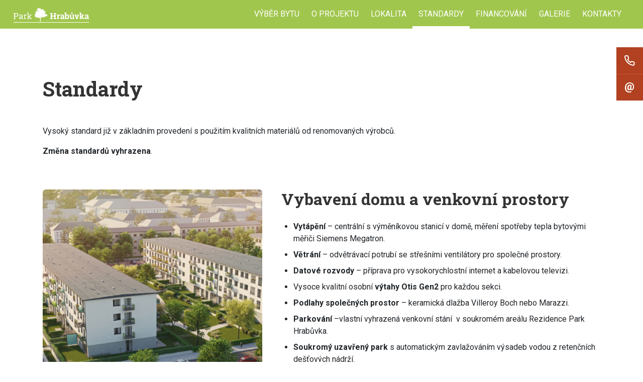

--- FILE ---
content_type: text/html; charset=UTF-8
request_url: https://www.rezidenceparkhrabuvka.cz/standardy/
body_size: 5859
content:
<!doctype html>
<html lang="cs">
<head>
	<script>
				window.dataLayer = window.dataLayer || [];

		function gtag() {
			dataLayer.push(arguments);
		}
		gtag('consent', 'default', {
			'ad_storage': 'denied',
			'analytics_storage': 'denied',
			'wait_for_update': 500,
		});
		gtag('set', 'url_passthrough', true);
		gtag('set', 'ads_data_redaction', false);

				function checkCookieAlt(cname) {
			let username = getCookieAlt(cname);
			if (username != "") {
				return true;
			} else {
				return false;
			}
		}

				function getCookieAlt(cname) {
			let name = cname + "=";
			let decodedCookie = decodeURIComponent(document.cookie);
			let ca = decodedCookie.split(';');
			for (let i = 0; i < ca.length; i++) {
				let c = ca[i];
				while (c.charAt(0) == ' ') {
					c = c.substring(1);
				}
				if (c.indexOf(name) == 0) {
					return c.substring(name.length, c.length);
				}
			}
			return "";
		}

				if (checkCookieAlt('cookies_and_content_security_policy') == true) {
			consent_cookie = getCookieAlt('cookies_and_content_security_policy');

			if (consent_cookie.includes("statistics")) {
								gtag('set', 'ads_data_redaction', false);
				gtag('consent', 'update', {
					'ad_storage': 'granted',
					'analytics_storage': 'granted',
									});
			} else {
								gtag('set', 'ads_data_redaction', true);
				gtag('consent', 'default', {
					'ad_storage': 'denied',
					'analytics_storage': 'denied',
				});
			}
			
			if (consent_cookie.includes("experience")) {
				gtag('set', 'ads_data_redaction', false);
				gtag('consent', 'update', {
					'functionality_storage': 'granted',
				});
			} else {
				gtag('set', 'ads_data_redaction', true);
				gtag('consent', 'default', {
					'functionality_storage': 'denied',
				});
			} 
			
			if (consent_cookie.includes("marketing")) {
								gtag('set', 'ads_data_redaction', false);
				gtag('consent', 'update', {
					'personalization_storage': 'granted',
				});
			} else {
								gtag('set', 'ads_data_redaction', true);
				gtag('consent', 'default', {
					'personalization_storage': 'denied',
				});
			} 

		} else {
					}
	</script>

	<!-- Google Tag Manager -->
	<script>(function(w,d,s,l,i){w[l]=w[l]||[];w[l].push({'gtm.start':
	new Date().getTime(),event:'gtm.js'});var f=d.getElementsByTagName(s)[0],
	j=d.createElement(s),dl=l!='dataLayer'?'&l='+l:'';j.async=true;j.src=
	'https://www.googletagmanager.com/gtm.js?id='+i+dl;f.parentNode.insertBefore(j,f);
	})(window,document,'script','dataLayer','GTM-WSKLXB5');</script>
	<!-- End Google Tag Manager -->

	<!-- Global site tag (gtag.js) - Google Analytics -->
	<script async src="https://www.googletagmanager.com/gtag/js?id=UA-160424444-1"></script>
	<script>
	window.dataLayer = window.dataLayer || [];
	function gtag(){dataLayer.push(arguments);}
	gtag('js', new Date());

	gtag('config', 'UA-160424444-1');
	</script>
	
	<!-- Google tag (gtag.js) -->
	<script async src="https://www.googletagmanager.com/gtag/js?id=G-509WPHT6BT"></script>
	<script>
	  window.dataLayer = window.dataLayer || [];
	  function gtag(){dataLayer.push(arguments);}
	  gtag('js', new Date());

	  gtag('config', 'G-509WPHT6BT');
	</script>

	<meta charset="UTF-8">
	<meta name="viewport" content="width=device-width, initial-scale=1">
	<link rel="profile" href="https://gmpg.org/xfn/11">




	<link rel="apple-touch-icon" sizes="180x180" href="/apple-touch-icon.png">
	<link rel="icon" type="image/png" sizes="32x32" href="/favicon-32x32.png">
	<link rel="icon" type="image/png" sizes="16x16" href="/favicon-16x16.png">
	<link rel="manifest" href="/site.webmanifest">
	<link rel="mask-icon" href="/safari-pinned-tab.svg" color="#5bbad5">
	<meta name="msapplication-TileColor" content="#da532c">
	<meta name="theme-color" content="#ffffff">


	<title>Standardy &#8211; Rezidence park Hrabůvka</title>
<meta name='robots' content='max-image-preview:large' />
<link rel='dns-prefetch' href='//code.jquery.com' />
<link rel='dns-prefetch' href='//cdn.jsdelivr.net' />
<link rel='dns-prefetch' href='//stackpath.bootstrapcdn.com' />
<link rel='dns-prefetch' href='//s.w.org' />
<link rel="alternate" type="application/rss+xml" title="Rezidence park Hrabůvka &raquo; RSS zdroj" href="https://www.rezidenceparkhrabuvka.cz/feed/" />
<link rel="alternate" type="application/rss+xml" title="Rezidence park Hrabůvka &raquo; RSS komentářů" href="https://www.rezidenceparkhrabuvka.cz/comments/feed/" />
<link rel='stylesheet' id='wp-block-library-css'  href='https://www.rezidenceparkhrabuvka.cz/wp-includes/css/dist/block-library/style.min.css?ver=5.7.14' type='text/css' media='all' />
<link rel='stylesheet' id='rezidence-park-hrabuvka-style-css'  href='https://www.rezidenceparkhrabuvka.cz/wp-content/themes/rezidence-park-hrabuvka/style.css?ver=5.7.14' type='text/css' media='all' />
<link rel="https://api.w.org/" href="https://www.rezidenceparkhrabuvka.cz/wp-json/" /><link rel="alternate" type="application/json" href="https://www.rezidenceparkhrabuvka.cz/wp-json/wp/v2/pages/30" /><link rel="EditURI" type="application/rsd+xml" title="RSD" href="https://www.rezidenceparkhrabuvka.cz/xmlrpc.php?rsd" />
<link rel="wlwmanifest" type="application/wlwmanifest+xml" href="https://www.rezidenceparkhrabuvka.cz/wp-includes/wlwmanifest.xml" /> 
<meta name="generator" content="WordPress 5.7.14" />
<link rel="canonical" href="https://www.rezidenceparkhrabuvka.cz/standardy/" />
<link rel='shortlink' href='https://www.rezidenceparkhrabuvka.cz/?p=30' />
<link rel="alternate" type="application/json+oembed" href="https://www.rezidenceparkhrabuvka.cz/wp-json/oembed/1.0/embed?url=https%3A%2F%2Fwww.rezidenceparkhrabuvka.cz%2Fstandardy%2F" />
<link rel="alternate" type="text/xml+oembed" href="https://www.rezidenceparkhrabuvka.cz/wp-json/oembed/1.0/embed?url=https%3A%2F%2Fwww.rezidenceparkhrabuvka.cz%2Fstandardy%2F&#038;format=xml" />
<style type="text/css">.recentcomments a{display:inline !important;padding:0 !important;margin:0 !important;}</style>
	<link rel="stylesheet" href="https://stackpath.bootstrapcdn.com/bootstrap/4.4.1/css/bootstrap.min.css" integrity="sha384-Vkoo8x4CGsO3+Hhxv8T/Q5PaXtkKtu6ug5TOeNV6gBiFeWPGFN9MuhOf23Q9Ifjh" crossorigin="anonymous">
	<link href="https://fonts.googleapis.com/css?family=Roboto+Slab:700|Roboto:400,700&display=swap&subset=latin-ext" rel="stylesheet"> 
</head>

<body class="page-template page-template-template-standardy page-template-template-standardy-php page page-id-30">
<div id="page" class="site">
	<a class="skip-link screen-reader-text" href="#content">Skip to content</a>

	<div class="contact-float">
			<a class="position-absolute hide-button d-none _d-md-flex" data-toggle="collapse" href="#contact-float-wrapper" role="button" aria-expanded="false" aria-controls="contact-float-wrapper" title="Skrýt/zobrazit">
				<span>&#8644;</span>
			</a>

		<a href="/kontakty" class="d-flex flex-row align-items-center justify-content-around">
			<div class="d-none d-md-block px-0">
				<div class="p-2 px-5 collapse d-none show" id="contact-float-wrapper">
					rezervujte<br>
					si nový byt
				</div>
			</div>
			<div class="icon-wrapper d-flex flex-column align-items-center justify-content-around">
				<div class="icon-phone p-3">
					<img src="/wp-content/themes/rezidence-park-hrabuvka/img/icon-phone_white.png" alt="" title="" class="img-fluid d-block">
				</div>
				<div class="icon-email p-3">
					<img src="/wp-content/themes/rezidence-park-hrabuvka/img/icon-email_white.png" alt="" title="" class="img-fluid d-block">
				</div>
			</div>
		</a>
	</div>

	<header id="masthead" class="site-header container-fluid">
		<div class="header-wrapper">
			<div class="header-left">
				<div class="site-branding">
					<a href="/">
						<img src="/wp-content/themes/rezidence-park-hrabuvka/img/svg/logo_rezidence_park_hrabuvka_white.svg" alt="" title="">
					</a>
				</div><!-- .site-branding -->				
			</div>
			<div class="header-right">
				<nav id="site-navigation" class="main-navigation">
					<button class="menu-toggle navbar-toggler" aria-controls="primary-menu" aria-expanded="false">
						<span class="navbar-toggler-icon"></span>
					</button>
					<div class="menu-menu-1-container"><ul id="primary-menu" class="menu nav-menu d-md-flex align-items-center justify-content-around"><li id="menu-item-85" class="menu-item menu-item-type-custom menu-item-object-custom menu-item-85"><a href="/nabidka_bydleni/">Výběr bytu</a></li>
<li id="menu-item-45" class="menu-item menu-item-type-post_type menu-item-object-page menu-item-45"><a href="https://www.rezidenceparkhrabuvka.cz/o-projektu/">O projektu</a></li>
<li id="menu-item-58" class="menu-item menu-item-type-post_type menu-item-object-page menu-item-58"><a href="https://www.rezidenceparkhrabuvka.cz/lokalita/">Lokalita</a></li>
<li id="menu-item-42" class="menu-item menu-item-type-post_type menu-item-object-page current-menu-item page_item page-item-30 current_page_item menu-item-42"><a href="https://www.rezidenceparkhrabuvka.cz/standardy/" aria-current="page">Standardy</a></li>
<li id="menu-item-43" class="menu-item menu-item-type-post_type menu-item-object-page menu-item-43"><a href="https://www.rezidenceparkhrabuvka.cz/financovani/">Financování</a></li>
<li id="menu-item-44" class="menu-item menu-item-type-post_type menu-item-object-page menu-item-44"><a href="https://www.rezidenceparkhrabuvka.cz/galerie/">Galerie</a></li>
<li id="menu-item-48" class="menu-item menu-item-type-post_type menu-item-object-page menu-item-48"><a href="https://www.rezidenceparkhrabuvka.cz/kontakty/">Kontakty</a></li>
</ul></div>				</nav><!-- #site-navigation -->
			</div>
		</div>
	</header><!-- #masthead -->

	<div id="content" class="site-content">


<article id="post-30" class="container post-30 page type-page status-publish hentry">
	<header class="entry-header">
        <h1 class="entry-title">Standardy</h1>	</header><!-- .entry-header -->
    
    <div class="entry-content">
        
<p>Vysoký standard již v základním provedení s použitím kvalitních materiálů od renomovaných výrobců. </p>



<p><strong>Změna standardů vyhrazena</strong>.</p>
    </div><!-- .entry-content -->
</article><!-- #post-30 -->


<div class="container">

    <div class="row mb-5">
        <div class="col-12 col-lg-5 mb-4">

            <div class="row no-gutters standardy_gallery-wrapper">
                <div class="col-12 pr-2  flex-column align-items-center justify-content-between h-100">
                    <a href="https://www.rezidenceparkhrabuvka.cz/wp-content/uploads/2020/01/kamera-3-2048x1536.jpg" class="galleryModal">
                        <img src="https://www.rezidenceparkhrabuvka.cz/wp-content/uploads/2020/01/kamera-3-scaled-600x600.jpg" alt="" class="main-thumb">
                    </a>
                </div>                     
                <div class="col-12">
                    <div class="row no-gutters pr-2">
                        
                                                        <div class="h-100">
                                <div class="d-flex flex-row flex-wrap align-items-start justify-content-start h-100">
                                    
                                        
                                        <div class="col-6 gallery-item p-0 pt-2 pr-1">
                                            <a href="https://www.rezidenceparkhrabuvka.cz/wp-content/uploads/2020/01/kamera-12-2048x1536.jpg" class="item-link pr-0 pr-md-2 pr-lg-0 galleryModal" title="">
                                                <img src="https://www.rezidenceparkhrabuvka.cz/wp-content/uploads/2020/01/kamera-12-scaled-600x600.jpg" class="img-fluid" alt="" />
                                            </a>
                                        </div>

                                    
                                        
                                        <div class="col-6 gallery-item p-0 pt-2 pl-1">
                                            <a href="https://www.rezidenceparkhrabuvka.cz/wp-content/uploads/2020/01/kamera-8-2048x1536.jpg" class="item-link pr-0 pr-md-2 pr-lg-0 galleryModal" title="">
                                                <img src="https://www.rezidenceparkhrabuvka.cz/wp-content/uploads/2020/01/kamera-8-scaled-600x600.jpg" class="img-fluid" alt="" />
                                            </a>
                                        </div>

                                                                    </div>
                            </div>
                            
                    </div>
                </div>
            </div>

        </div>
        <div class="col-12 col-lg-7">

            <header class="entry-header entry-header-small mt-4 mt-md-0">
                <h2 class="entry-title">Vybavení domu a venkovní prostory</h2>            </header><!-- .entry-header -->
            <div class="entry-content entry-content-small">
                
<ul><li><strong>Vytápění</strong> – centrální s výměníkovou stanicí v domě, měření spotřeby tepla bytovými měřiči Siemens Megatron.</li><li><strong>Větrání </strong>– odvětrávací potrubí se střešními ventilátory pro společné prostory.</li><li><strong>Datové rozvody </strong>– příprava pro vysokorychlostní internet a kabelovou televizi.</li><li>Vysoce kvalitní osobní<strong> výtahy</strong> <strong>Otis Gen2</strong> pro každou sekci.</li><li><strong>Podlahy společných prostor</strong> – keramická dlažba Villeroy Boch nebo Marazzi.</li><li><strong>Parkování </strong>–vlastní vyhrazená venkovní stání  v soukromém areálu Rezidence Park Hrabůvka.</li><li><strong>Soukromý uzavřený park</strong> s automatickým zavlažováním výsadeb vodou z retenčních dešťových nádrží.</li><li><strong>Předzahrádky</strong> pro byty v přízemí, <strong>balkony nebo lodžie</strong> pro byty v ostatních podlažích.</li><li><strong>Kvalitní zateplení </strong>kontaktním zateplovacím systémem pro nízké náklady na vytápění.</li></ul>



<p></p>
            </div><!-- .entry-content -->

        </div>
    </div>


    <div class="row mb-5">
        <div class="col-12 col-lg-5 mb-4">

            <div class="row no-gutters standardy_gallery-wrapper">
                <div class="col-12 pr-2  flex-column align-items-center justify-content-between h-100">
                    <a href="https://www.rezidenceparkhrabuvka.cz/wp-content/uploads/2020/02/interier-koupelna-2.jpg" class="galleryModal">
                        <img src="https://www.rezidenceparkhrabuvka.cz/wp-content/uploads/2020/02/interier-koupelna-2-600x600.jpg" alt="" class="main-thumb">
                    </a>
                </div>                     
                <div class="col-12">
                    <div class="row no-gutters pr-2">
                        
                                                        <div class="h-100">
                                <div class="d-flex flex-row flex-wrap align-items-start justify-content-start h-100">
                                    
                                        
                                        <div class="col-6 gallery-item p-0 pt-2 pr-1">
                                            <a href="https://www.rezidenceparkhrabuvka.cz/wp-content/uploads/2020/03/standard_koupelna.jpg" class="item-link pr-0 pr-md-2 pr-lg-0 galleryModal" title="">
                                                <img src="https://www.rezidenceparkhrabuvka.cz/wp-content/uploads/2020/03/standard_koupelna-600x600.jpg" class="img-fluid" alt="" />
                                            </a>
                                        </div>

                                    
                                        
                                        <div class="col-6 gallery-item p-0 pt-2 pl-1">
                                            <a href="https://www.rezidenceparkhrabuvka.cz/wp-content/uploads/2020/03/standard_baterie.jpg" class="item-link pr-0 pr-md-2 pr-lg-0 galleryModal" title="">
                                                <img src="https://www.rezidenceparkhrabuvka.cz/wp-content/uploads/2020/03/standard_baterie-600x600.jpg" class="img-fluid" alt="" />
                                            </a>
                                        </div>

                                    
                                        
                                        <div class="col-6 gallery-item p-0 pt-2 pr-1">
                                            <a href="https://www.rezidenceparkhrabuvka.cz/wp-content/uploads/2020/03/standard_baterie_2.jpg" class="item-link pr-0 pr-md-2 pr-lg-0 galleryModal" title="">
                                                <img src="https://www.rezidenceparkhrabuvka.cz/wp-content/uploads/2020/03/standard_baterie_2-600x600.jpg" class="img-fluid" alt="" />
                                            </a>
                                        </div>

                                                                    </div>
                            </div>
                            
                    </div>
                </div>
            </div>

        </div>
        <div class="col-12 col-lg-7">

            <header class="entry-header entry-header-small mt-4 mt-md-0">
                <h2 class="entry-title">Vybavení bytu</h2>            </header><!-- .entry-header -->
            <div class="entry-content entry-content-small">
                
<ul><li><strong>Vstupní dveře&nbsp;</strong>bezpečnostní třídy B2, protipožární.</li><li><strong>Interierové dveře </strong>plné, do OP částečně prosklené, obložková zárubeň, nerezové kování, výběr z&nbsp;několika dekorů.</li><li><strong>Okna a balkonové dveře </strong>vícekomorové, plastové, vnější provedení antracit, zevnitř bílé, celoobvodové kování s&nbsp;mikroventilací, v&nbsp;přízemí okna s&nbsp;bezpečnostní folií.</li><li><strong>Příčky </strong>zděné nebo sádrokartonové, sádrokartonové podhledy, <strong>omítky</strong> štukové nebo sádrové.</li><li>Desková otopná tělesa s&nbsp;termostatickou hlavicí, žebříková otopná tělesa v&nbsp;koupelnách, <strong>bytové měřiče tepla</strong> Siemens Megatron.</li><li>Příprava pro odvětrání digestoří, odvětrání sociálních zařízení bytovými ventilátory.</li><li>Značkové <strong>plovoucí laminátové podlahy</strong> tl. 8 mm, výrobce např. Egger, výběr z&nbsp;několika dekorů.</li><li><strong>Luxusní obklady a dlažby Marazzi</strong> v&nbsp;koupelnách a WC, rozměr 30/60, resp. 60/60, výběr z&nbsp;několika dekorů.</li><li><strong>Zařizovací předměty od německých značkových výrobců&nbsp;</strong> – zavěsné WC Vitra, vana smaltovaná ocelová Kaldewei, baterie Ideal Standard Cerafine, umyvadla Concept.</li><li><strong>Domácí telefon</strong> s&nbsp;dálkovým ovládáním vstupních dveří.</li><li>Příprava pro <strong>vysokorychlostní internet a kabelovou televizi.</strong></li><li><strong>Detektor kouře</strong> v&nbsp;každé jednotce.</li><li><strong>Balkony zavěšené</strong> s&nbsp;kovovým zámečnickým nebo skleněným zábradlím, podlaha&nbsp; betonová nebo keramická dlažba na terčích.</li><li>V přízemí <strong>oplocené předzahrádky</strong> zatravněné.</li><li><strong>Komora</strong> k&nbsp;bytu na patře.</li></ul>



<p></p>
            </div><!-- .entry-content -->

        </div>
    </div>


</div>


	</div><!-- #content -->





	

<div class="signpost-wrapper text-center">
    <div class="divider-tree">
    </div>
    <div class="signpost">
        <div class="container">
            <div class="row no-gutters">
                                    
                        
                            <div class="col-12 col-md-4 signpost-item">
                                <div class="allpage-aspect-wrapper item">
                                    <div class="allpage-aspect-inside" style="background-image: url('https://www.rezidenceparkhrabuvka.cz/wp-content/uploads/2020/02/domy_default-1024x530.jpg');">
                                                                                    <a href="/nabidka_bydleni/" class="signpost-link">
                                                                                        
                                        Nabídka bydlení
                                                                                    </a>
                                        
                                    </div>
                                </div>
                            </div>
                                            
                                            
                        
                            <div class="col-12 col-md-4 signpost-item">
                                <div class="allpage-aspect-wrapper item">
                                    <div class="allpage-aspect-inside" style="background-image: url('https://www.rezidenceparkhrabuvka.cz/wp-content/uploads/2020/02/o-projektu-zapati.jpg');">
                                                                                    <a href="/o-projektu/" class="signpost-link">
                                                                                        
                                        O projektu
                                                                                    </a>
                                        
                                    </div>
                                </div>
                            </div>
                                            
                                            
                        
                            <div class="col-12 col-md-4 signpost-item">
                                <div class="allpage-aspect-wrapper item">
                                    <div class="allpage-aspect-inside" style="background-image: url('https://www.rezidenceparkhrabuvka.cz/wp-content/uploads/2020/02/kontakt-zapati-1024x683.jpg');">
                                                                                    <a href="/kontakty/" class="signpost-link">
                                                                                        
                                        Kontakty
                                                                                    </a>
                                        
                                    </div>
                                </div>
                            </div>
                                                                        </div>
        </div>
    </div>
</div>


	<footer id="colophon" class="site-footer">
		<div class="container">
			<div class="row">
				<div class="col-12 col-md-4 footer-branding text-center d-flex flex-column justify-content-center">
					<a href="/">
						<img src="/wp-content/themes/rezidence-park-hrabuvka/img/svg/logo_rezidence_park_hrabuvka_white.svg" alt="" title="">
					</a>
				</div>
				<div class="col-12 col-md-4 footer-info text-center d-flex flex-column justify-content-center">
					<div>
<div style="text-align: center;"><strong>Rezidence Park Hrabůvka a.s.</strong></div>
<div style="text-align: center;">Stupkova 1366/20, 779 00 Olomouc</div>
<div style="text-align: center;">IČO: 08141282</div>
</div>
				</div>
				<div class="col-12 col-md-4 footer-links text-center d-flex flex-column justify-content-center">
					<a href="/ochrana-osobnich-udaju/" target="" class="pb-2">Ochrana osobních údajů</a>
					<a href="http://mamiart.cz/" target="_blank">MamiArt s.r.o.</a>
				</div>
			</div>
		</div>
	</footer><!-- #colophon -->

</div><!-- #page -->

<script type='text/javascript' src='https://www.rezidenceparkhrabuvka.cz/wp-content/themes/rezidence-park-hrabuvka/js/navigation.js?ver=1.1.2' id='rezidence-park-hrabuvka-navigation-js'></script>
<script type='text/javascript' src='https://www.rezidenceparkhrabuvka.cz/wp-content/themes/rezidence-park-hrabuvka/js/skip-link-focus-fix.js?ver=1.1.2' id='rezidence-park-hrabuvka-skip-link-focus-fix-js'></script>
<script type='text/javascript' src='https://code.jquery.com/jquery-3.4.1.min.js?ver=1.1.2' id='rezidence-park-hrabuvka-jquery-js'></script>
<script type='text/javascript' src='https://cdn.jsdelivr.net/npm/popper.js@1.16.0/dist/umd/popper.min.js?ver=1.1.2' id='rezidence-park-hrabuvka-popper-js'></script>
<script type='text/javascript' src='https://stackpath.bootstrapcdn.com/bootstrap/4.4.1/js/bootstrap.min.js?ver=1.1.2' id='rezidence-park-hrabuvka-bootstrap-js'></script>
<script type='text/javascript' src='https://www.rezidenceparkhrabuvka.cz/wp-content/themes/rezidence-park-hrabuvka/js/component-contact.js?ver=1.1.2' id='rezidence-park-hrabuvka-hide-contact-js'></script>
<script type='text/javascript' src='https://www.rezidenceparkhrabuvka.cz/wp-content/themes/rezidence-park-hrabuvka/featherlight/featherlight.min.js?ver=1.1.2' id='rezidence-park-hrabuvka-featherlight-js'></script>
<script type='text/javascript' src='https://www.rezidenceparkhrabuvka.cz/wp-content/themes/rezidence-park-hrabuvka/featherlight/featherlight.gallery.min.js?ver=1.1.2' id='rezidence-park-hrabuvka-featherlight-gallery-js'></script>
<script type='text/javascript' src='https://www.rezidenceparkhrabuvka.cz/wp-content/themes/rezidence-park-hrabuvka/js/gallery-init.js?ver=1.1.2' id='rezidence-park-hrabuvka-featherlight-gallery-init-js'></script>
<script type='text/javascript' src='https://www.rezidenceparkhrabuvka.cz/wp-includes/js/wp-embed.min.js?ver=5.7.14' id='wp-embed-js'></script>

<script>
	$(function () {
		$('[data-toggle="tooltip"]').tooltip()
	})
</script>

</body>
<!-- Google Tag Manager (noscript) -->
<noscript><iframe src="https://www.googletagmanager.com/ns.html?id=GTM-WSKLXB5"
height="0" width="0" style="display:none;visibility:hidden"></iframe></noscript>
<!-- End Google Tag Manager (noscript) -->

</html>


--- FILE ---
content_type: text/css
request_url: https://www.rezidenceparkhrabuvka.cz/wp-content/themes/rezidence-park-hrabuvka/style.css?ver=5.7.14
body_size: 7833
content:
/*!
Theme Name: Rezidence park Hrabuvka
Theme URI: http://underscores.me/
Author: MamiArt s.r.o.
Author URI: http://mamiart.cz/
Description: Description
Version: 1.0.0
License: GNU General Public License v2 or later
License URI: LICENSE
Text Domain: rezidence-park-hrabuvka
Tags: custom-background, custom-logo, custom-menu, featured-images, threaded-comments, translation-ready

This theme, like WordPress, is licensed under the GPL.
Use it to make something cool, have fun, and share what you've learned with others.

Rezidence park Hrabuvka is based on Underscores https://underscores.me/, (C) 2012-2017 Automattic, Inc.
Underscores is distributed under the terms of the GNU GPL v2 or later.
*/html{line-height:1.15;-webkit-text-size-adjust:100%}body{margin:0}h1{font-size:2em;margin:.67em 0}hr{box-sizing:content-box;height:0;overflow:visible}pre{font-family:monospace,monospace;font-size:1em}a{background-color:rgba(0,0,0,0)}abbr[title]{border-bottom:none;text-decoration:underline;text-decoration:underline dotted}b,strong{font-weight:bolder}code,kbd,samp{font-family:monospace,monospace;font-size:1em}small{font-size:80%}sub,sup{font-size:75%;line-height:0;position:relative;vertical-align:baseline}sub{bottom:-0.25em}sup{top:-0.5em}img{border-style:none}button,input,optgroup,select,textarea{font-family:inherit;font-size:100%;line-height:1.15;margin:0}button,input{overflow:visible}button,select{text-transform:none}button,[type=button],[type=reset],[type=submit]{-webkit-appearance:button}button::-moz-focus-inner,[type=button]::-moz-focus-inner,[type=reset]::-moz-focus-inner,[type=submit]::-moz-focus-inner{border-style:none;padding:0}button:-moz-focusring,[type=button]:-moz-focusring,[type=reset]:-moz-focusring,[type=submit]:-moz-focusring{outline:1px dotted ButtonText}fieldset{padding:.35em .75em .625em}legend{box-sizing:border-box;color:inherit;display:table;max-width:100%;padding:0;white-space:normal}progress{vertical-align:baseline}textarea{overflow:auto}[type=checkbox],[type=radio]{box-sizing:border-box;padding:0}[type=number]::-webkit-inner-spin-button,[type=number]::-webkit-outer-spin-button{height:auto}[type=search]{-webkit-appearance:textfield;outline-offset:-2px}[type=search]::-webkit-search-decoration{-webkit-appearance:none}::-webkit-file-upload-button{-webkit-appearance:button;font:inherit}details{display:block}summary{display:list-item}template{display:none}[hidden]{display:none}body,button,input,select,optgroup,textarea{color:#404040;font-family:sans-serif;font-size:16px;font-size:1rem;line-height:1.5}h1,h2,h3,h4,h5,h6{clear:both}p{margin-bottom:1.5em}dfn,cite,em,i{font-style:italic}blockquote{margin:0 1.5em}address{margin:0 0 1.5em}pre{background:#eee;font-family:"Courier 10 Pitch",Courier,monospace;font-size:15px;font-size:.9375rem;line-height:1.6;margin-bottom:1.6em;max-width:100%;overflow:auto;padding:1.6em}code,kbd,tt,var{font-family:Monaco,Consolas,"Andale Mono","DejaVu Sans Mono",monospace;font-size:15px;font-size:.9375rem}abbr,acronym{border-bottom:1px dotted #666;cursor:help}mark,ins{background:#fff9c0;text-decoration:none}big{font-size:125%}html{box-sizing:border-box}*,*:before,*:after{box-sizing:inherit}body{background:#fff}hr{background-color:#ccc;border:0;height:1px;margin-bottom:1.5em}ul,ol{margin:0 0 1.5em 3em}ul{list-style:disc}ol{list-style:decimal}li>ul,li>ol{margin-bottom:0;margin-left:1.5em}dt{font-weight:bold}dd{margin:0 1.5em 1.5em}img{height:auto;max-width:100%}figure{margin:1em 0}table{margin:0 0 1.5em;width:100%}button,input[type=button],input[type=reset],input[type=submit]{border:1px solid;border-color:#ccc #ccc #bbb;border-radius:3px;background:#e6e6e6;color:rgba(0,0,0,.8);font-size:12px;font-size:.75rem;line-height:1;padding:.6em 1em .4em}button:hover,input[type=button]:hover,input[type=reset]:hover,input[type=submit]:hover{border-color:#ccc #bbb #aaa}button:active,button:focus,input[type=button]:active,input[type=button]:focus,input[type=reset]:active,input[type=reset]:focus,input[type=submit]:active,input[type=submit]:focus{border-color:#aaa #bbb #bbb}input[type=text],input[type=email],input[type=url],input[type=password],input[type=search],input[type=number],input[type=tel],input[type=range],input[type=date],input[type=month],input[type=week],input[type=time],input[type=datetime],input[type=datetime-local],input[type=color],textarea{color:#666;border:1px solid #ccc;border-radius:3px;padding:3px}input[type=text]:focus,input[type=email]:focus,input[type=url]:focus,input[type=password]:focus,input[type=search]:focus,input[type=number]:focus,input[type=tel]:focus,input[type=range]:focus,input[type=date]:focus,input[type=month]:focus,input[type=week]:focus,input[type=time]:focus,input[type=datetime]:focus,input[type=datetime-local]:focus,input[type=color]:focus,textarea:focus{color:#111}select{border:1px solid #ccc}textarea{width:100%}a{color:#4169e1}a:visited{color:purple}a:hover,a:focus,a:active{color:#191970}a:focus{outline:thin dotted}a:hover,a:active{outline:0}.main-navigation{clear:both;display:block;float:left;width:100%}.main-navigation ul{display:none;list-style:none;margin:0;padding-left:0}.main-navigation ul ul{box-shadow:0 3px 3px rgba(0,0,0,.2);float:left;position:absolute;top:100%;left:-999em;z-index:99999}.main-navigation ul ul ul{left:-999em;top:0}.main-navigation ul ul li:hover>ul,.main-navigation ul ul li.focus>ul{left:100%}.main-navigation ul ul a{width:200px}.main-navigation ul li:hover>ul,.main-navigation ul li.focus>ul{left:auto}.main-navigation li{float:left;position:relative}.main-navigation a{display:block;text-decoration:none}.menu-toggle,.main-navigation.toggled ul{display:block}@media screen and (min-width: 37.5em){.menu-toggle{display:none}.main-navigation ul{display:block}}.site-main .comment-navigation,.site-main .posts-navigation,.site-main .post-navigation{margin:0 0 1.5em;overflow:hidden}.comment-navigation .nav-previous,.posts-navigation .nav-previous,.post-navigation .nav-previous{float:left;width:50%}.comment-navigation .nav-next,.posts-navigation .nav-next,.post-navigation .nav-next{float:right;text-align:right;width:50%}.screen-reader-text{border:0;clip:rect(1px, 1px, 1px, 1px);clip-path:inset(50%);height:1px;margin:-1px;overflow:hidden;padding:0;position:absolute !important;width:1px;word-wrap:normal !important}.screen-reader-text:focus{background-color:#f1f1f1;border-radius:3px;box-shadow:0 0 2px 2px rgba(0,0,0,.6);clip:auto !important;clip-path:none;color:#21759b;display:block;font-size:14px;font-size:.875rem;font-weight:bold;height:auto;left:5px;line-height:normal;padding:15px 23px 14px;text-decoration:none;top:5px;width:auto;z-index:100000}#content[tabindex="-1"]:focus{outline:0}.alignleft{display:inline;float:left;margin-right:1.5em}.alignright{display:inline;float:right;margin-left:1.5em}.aligncenter{clear:both;display:block;margin-left:auto;margin-right:auto}.clear:before,.clear:after,.entry-content:before,.entry-content:after,.comment-content:before,.comment-content:after,.site-header:before,.site-header:after,.site-content:before,.site-content:after,.site-footer:before,.site-footer:after{content:"";display:table;table-layout:fixed}.clear:after,.entry-content:after,.comment-content:after,.site-header:after,.site-content:after,.site-footer:after{clear:both}.widget{margin:0 0 1.5em}.widget select{max-width:100%}.sticky{display:block}.post,.page{margin:0 0 1.5em}.updated:not(.published){display:none}.page-content,.entry-content,.entry-summary{margin:1.5em 0 0}.page-links{clear:both;margin:0 0 1.5em}.comment-content a{word-wrap:break-word}.bypostauthor{display:block}.infinite-scroll .posts-navigation,.infinite-scroll.neverending .site-footer{display:none}.infinity-end.neverending .site-footer{display:block}.page-content .wp-smiley,.entry-content .wp-smiley,.comment-content .wp-smiley{border:none;margin-bottom:0;margin-top:0;padding:0}embed,iframe,object{max-width:100%}.custom-logo-link{display:inline-block}.wp-caption{margin-bottom:1.5em;max-width:100%}.wp-caption img[class*=wp-image-]{display:block;margin-left:auto;margin-right:auto}.wp-caption .wp-caption-text{margin:.8075em 0}.wp-caption-text{text-align:center}.gallery{margin-bottom:1.5em}.gallery-item{display:inline-block;text-align:center;vertical-align:top;width:100%}.gallery-columns-2 .gallery-item{max-width:50%}.gallery-columns-3 .gallery-item{max-width:33.33%}.gallery-columns-4 .gallery-item{max-width:25%}.gallery-columns-5 .gallery-item{max-width:20%}.gallery-columns-6 .gallery-item{max-width:16.66%}.gallery-columns-7 .gallery-item{max-width:14.28%}.gallery-columns-8 .gallery-item{max-width:12.5%}.gallery-columns-9 .gallery-item{max-width:11.11%}.gallery-caption{display:block}html,body{background-color:#fff;color:#444;font-family:"Roboto",sans-serif;font-size:100%;font-weight:400;scroll-behavior:smooth}.site,.page,.archive,.search,.single,body,.container-fluid{margin-bottom:0;margin-left:auto !important;margin-right:auto !important;max-width:1920px}@media(prefers-reduced-motion: reduce){html{scroll-behavior:auto}}.contact-float{background-color:#d0522c;border-top-left-radius:6px;border-bottom-left-radius:6px;display:block;position:fixed;right:0;text-transform:uppercase;top:70vh;z-index:1000}@media(min-width: 768px){.contact-float{top:13vh}}@media(min-width: 1200px){.contact-float{font-size:1.65rem}}.contact-float a{color:#fff}.contact-float a:hover{color:#fff;text-decoration:none}.contact-float .icon-wrapper{background-color:#b14120}.contact-float .icon-wrapper .icon-phone{border-bottom:1px solid #d0522c}.contact-float .hide-button{align-items:center;background-color:#b14120;border:2px solid #fff;border-radius:50%;display:flex;font-size:1.25rem;flex-direction:column;height:2.5rem;justify-content:center;text-align:center;width:2.5rem;z-index:10000;left:-1.25rem;top:2.15rem}.site-header{background-color:#a1c64e}.site-header .header-wrapper{display:flex;flex-direction:row;flex-wrap:wrap;width:100%;align-items:flex-end}.site-header .header-wrapper .header-left{display:flex;flex-direction:column;flex-basis:100%;flex:1 1 200px}.site-header .header-wrapper .header-left .site-branding{height:100%;padding:.5rem .75rem .75rem .75rem}.site-header .header-wrapper .header-left .site-branding img{max-height:30px;width:auto}.site-header .header-wrapper .header-right{display:flex;flex-direction:column;flex-basis:100%;flex:1 1 auto;align-items:flex-end;justify-content:flex-end}.site-header .header-wrapper .header-right .main-navigation{height:100%;display:flex;float:none;width:auto;padding-right:1rem;flex-direction:column;align-items:flex-end;justify-content:flex-end;height:100%}.site-header .header-wrapper .header-right .main-navigation .nav-menu{text-align:center}.site-header .header-wrapper .header-right .main-navigation .nav-menu li a{border-bottom:5px solid rgba(0,0,0,0);color:#fff;font-weight:400;padding:1rem .75rem .75rem .75rem;text-transform:uppercase}.site-header .header-wrapper .header-right .main-navigation .nav-menu li a:hover{border-bottom:5px solid #fff;color:#fff !important;text-decoration:none}.site-header .header-wrapper .header-right .main-navigation .nav-menu .current_page_item a,.site-header .header-wrapper .header-right .main-navigation .nav-menu .current-menu-item a{border-bottom:5px solid #fff;color:#fff}@media(max-width: 599.99995px){.site-header .main-navigation{flex-direction:column}.site-header .main-navigation .menu-toggle{align-self:flex-end;background-color:#fff;color:#fff;display:inline-block;margin-top:.3rem;position:absolute;top:0}.site-header .main-navigation .menu-toggle .navbar-toggler-icon{background-image:url("data:image/svg+xml;charset=utf8,%3Csvg viewBox='0 0 32 32' xmlns='http://www.w3.org/2000/svg'%3E%3Cpath stroke='rgba(162,198,78, 0.75)' stroke-width='2' stroke-linecap='round' stroke-miterlimit='10' d='M4 8h24M4 16h24M4 24h24'/%3E%3C/svg%3E") !important}.site-header .main-navigation .nav-menu li{display:block;text-align:left;width:100%}}.entry-header{margin-bottom:3rem;margin-top:6rem}.entry-header .entry-title{color:#333;font-family:"Roboto Slab",serif}.entry-header-small{margin-bottom:1rem;margin-top:0}.entry-content{margin-bottom:3rem}.entry-content>p:empty{padding-top:.5rem}.entry-content .wp-block-image figure{border:0 none}.entry-content h1{color:#000;font-family:"Roboto Slab",serif;font-size:2rem;font-weight:900;letter-spacing:0rem;margin:0 0 1rem 0}.entry-content h1 span{display:block;font-size:1.25rem;font-weight:400}.entry-content h2{color:#000;font-family:"Roboto Slab",serif;font-size:1.75rem;font-weight:900;letter-spacing:0rem;margin:0 0 1rem 0}.entry-content h2 span{display:block;font-size:1.25rem;font-weight:400}.entry-content h3{font-family:"Roboto Slab",serif;font-size:1.5rem;font-weight:700}.entry-content h4{font-family:"Roboto Slab",serif;font-size:1.25rem;letter-spacing:0rem}.entry-content ul{margin-left:-1rem}.entry-content ul li{padding-left:0rem;margin-bottom:.5rem}.entry-content-small{margin-bottom:1rem}.heading-first{color:#000;font-family:"Roboto Slab",serif;font-size:2rem;font-weight:900;letter-spacing:0rem;margin:0 0 1rem 0}.heading-first span{display:block;font-size:1.25rem;font-weight:400}.heading-second{color:#000;font-family:"Roboto Slab",serif;font-size:1.75rem;font-weight:900;letter-spacing:0rem;margin:0 0 1rem 0}.heading-second span{display:block;font-size:1.25rem;font-weight:400}.heading-third{font-family:"Roboto Slab",serif;font-size:1.5rem;font-weight:700}.heading-fourth{font-family:"Roboto Slab",serif;font-size:1.25rem;letter-spacing:0rem}.flat-select-wrapper{background-repeat:no-repeat;background-position:top center;background-size:cover;position:relative;margin-left:auto;margin-right:auto;margin-bottom:3rem;margin-top:2rem;max-width:95vw;width:1140px}.flat-select-wrapper:before{display:block;content:"";width:100%;padding-top:51.724137931%}.flat-select-wrapper .inner{position:absolute;top:0;right:0;bottom:0;left:0}.flat-select-wrapper .inner .svg-container{position:absolute}.flat-select-wrapper .inner .svg-container .svg-legend text{font-family:"Roboto",sans-serif !important;font-size:1.1rem;text-anchor:start}.flat-select-wrapper .inner .svg-container .svg-path path{fill:rgba(0,0,0,0);stroke:#fff;stroke-width:4px;opacity:1}.flat-select-wrapper .inner .svg-container .svg-path circle{fill:#fff;stroke:#fff}.flat-select-wrapper .inner .svg-container .svg-path text{color:#000;fill:#000;font-family:"Roboto Slab",serif}.flat-select-wrapper .inner .svg-container .svg-path:hover path{fill:#a1c64e;stroke-width:0;opacity:.65}.flat-select-wrapper .inner .svg-container .svg-path.svg-light path{fill:rgba(0,0,0,0);stroke:#fff;stroke-width:4px;opacity:1}.flat-select-wrapper .inner .svg-container .svg-path.svg-light:hover path{fill:#a1c64e;stroke-width:0;opacity:.85}.flat-select-wrapper .inner .svg-container .svg-path.svg-dark path{fill:rgba(0,0,0,0);stroke:#fff;stroke-width:4px;opacity:1}.flat-select-wrapper .inner .svg-container .svg-path.svg-dark:hover path{fill:#a1c64e;stroke-width:0;opacity:.85}.flat-select-wrapper .inner .svg-container .svg-flat text{text-align:center !important}.flat-select-wrapper .inner .svg-container .svg-flat text tspan{font-size:.95rem}.flat-select-wrapper .inner .svg-container .svg-flat.flat-status-ok path{fill:#a1c64e !important;opacity:.5}.flat-select-wrapper .inner .svg-container .svg-flat.flat-status-ok:hover path{fill:#a1c64e !important;opacity:1}.flat-select-wrapper .inner .svg-container .svg-flat.flat-status-ok text{color:#000;font-family:"Roboto Slab",serif !important;text-decoration:none !important}.flat-select-wrapper .inner .svg-container .svg-flat.flat-status-rez path{fill:#b14120 !important;opacity:.5}.flat-select-wrapper .inner .svg-container .svg-flat.flat-status-rez:hover path{fill:#d0522c !important;opacity:1}.flat-select-wrapper .inner .svg-container .svg-flat.flat-status-rez text{color:#000;font-family:"Roboto Slab",serif !important;text-decoration:none !important}.flat-select-wrapper .inner .svg-container .svg-flat.flat-status-pro path{fill:#888 !important;opacity:.5}.flat-select-wrapper .inner .svg-container .svg-flat.flat-status-pro:hover path{fill:#888 !important;opacity:1}.flat-select-wrapper .inner .svg-container .svg-flat.flat-status-pro text{color:#000;font-family:"Roboto Slab",serif !important;text-decoration:none !important}.flat-select-wrapper .inner .flat-nav-wrapper{display:block;left:1rem;position:absolute;top:1rem}.flat-select-wrapper .inner .flat-nav-wrapper .info{color:#fff;display:none;text-shadow:1px 1px 7px rgba(0,0,0,.75),3px 3px 5px rgba(0,0,0,.75)}.flat-filter-wrapper .range-wrapper{display:flex;max-width:100%}.flat-filter-wrapper .range-wrapper input{display:flex;flex:1 0 0;min-width:0;margin:0;padding:0;max-width:45vw}.flat-filter-wrapper #postPodlazi{width:6.5rem}.flat-filter-wrapper #postDispoziceBytu{width:7.5rem}.flat-filter-wrapper #rozlohaBytu,.flat-filter-wrapper #cenaBytu{display:block;text-align:center !important;margin-top:3px}.single-flat-wrapper{margin-bottom:3rem}.single-flat-wrapper .flat-table-title .w-col-base{font-size:.8rem !important;min-height:2.5rem}.single-flat-wrapper .flat-line{border-bottom:1px solid #eaeaea;padding:.5rem .25rem}.single-flat-wrapper .flat-line .info-byt{background-color:#a1c64e;border-radius:50%;color:#fff;display:block;float:right;font-weight:bold;height:24px;text-align:center;width:24px}.single-flat-wrapper .flat-line .w-col-base{margin-right:.25rem;font-size:.85rem}.single-flat-wrapper .flat-line .w-col-base .btn{font-size:.9rem}.single-flat-wrapper .flat-line .w-col-base.w-col1{min-width:7rem}.single-flat-wrapper .flat-line .w-col-base.w-col2{min-width:4.5rem}.single-flat-wrapper .flat-line .w-col-base.w-col3{min-width:8rem}.single-flat-wrapper .flat-line .w-col-base.w-col4{min-width:4.5rem}.single-flat-wrapper .flat-line .w-col-base.w-col5{min-width:4.5rem}.single-flat-wrapper .flat-line .w-col-base.w-col6{min-width:4.5rem}.single-flat-wrapper .flat-line .w-col-base.w-col10{min-width:4.5rem}.single-flat-wrapper .flat-line .w-col-base.w-col7{min-width:8rem}.single-flat-wrapper .flat-line .w-col-base.w-col8{min-width:7rem}.single-flat-wrapper .flat-line .w-col-base.w-col9{min-width:8rem}.single-flat-wrapper .flat-line .w-col-base.w-col11{min-width:8rem}@media(min-width: 576px){.single-flat-wrapper .flat-line .w-col-base{font-size:.9rem}.single-flat-wrapper .flat-line .w-col-base.w-col1{min-width:4.5rem}.single-flat-wrapper .flat-line .w-col-base.w-col2{min-width:4.25rem}.single-flat-wrapper .flat-line .w-col-base.w-col3{min-width:5.25rem}.single-flat-wrapper .flat-line .w-col-base.w-col4{min-width:4.5rem}.single-flat-wrapper .flat-line .w-col-base.w-col5{min-width:4.5rem}.single-flat-wrapper .flat-line .w-col-base.w-col6{min-width:4.5rem}.single-flat-wrapper .flat-line .w-col-base.w-col10{min-width:4.5rem}.single-flat-wrapper .flat-line .w-col-base.w-col7{min-width:4.75rem}.single-flat-wrapper .flat-line .w-col-base.w-col8{min-width:7.5rem}.single-flat-wrapper .flat-line .w-col-base.w-col9{min-width:10rem}.single-flat-wrapper .flat-line .w-col-base.w-col11{min-width:6rem}}.single-flat-wrapper>div:nth-child(1) div{font-weight:700}.single-flat-wrapper .btn{width:100%}.flat-detail-wrapper .flat-detail{margin-bottom:2rem}.flat-detail-wrapper .flat-detail .row{border-bottom:1px solid #eaeaea;padding:.5rem .25rem}.flat-detail-wrapper .flat-detail .row .col.text-left{font-weight:700}.flat-detail-wrapper img{border-radius:6px}.modal-flat .modal-title{font-family:"Roboto Slab",serif;font-weight:700}.location-wrapper{margin-bottom:3rem}.location-wrapper .address-wrapper{align-items:center;background-color:rgba(161,198,78,.1);display:flex;flex-direction:column;justify-content:center;padding:2.5rem 1rem}.location-wrapper .map-wrapper{display:flex;flex-direction:column;justify-content:center}.location-wrapper .map-wrapper iframe{height:20rem;width:100%}@media(min-width: 768px){.location-wrapper .map-wrapper iframe{height:100%}}.contact-map-wrapper{margin-bottom:3rem}.contact-map-wrapper iframe{height:20rem;width:100%}@media(min-width: 768px){.contact-map-wrapper iframe{height:350px}}.contact-bc-wrapper{margin-bottom:3rem}.contact-bc-wrapper a{color:#888}.signpost-homepage-wrapper .signpost-item .homepage-aspect-wrapper{height:0;overflow:hidden;position:relative}@media(min-width: 768px){.signpost-homepage-wrapper .signpost-item .homepage-aspect-wrapper.item0{padding-top:61.3756613757%;margin-bottom:.75rem;margin-right:.375rem}.signpost-homepage-wrapper .signpost-item .homepage-aspect-wrapper.item1{padding-top:30.4761904762%;margin-bottom:.75rem;margin-right:.375rem}.signpost-homepage-wrapper .signpost-item .homepage-aspect-wrapper.item2{padding-top:47.619047619%;margin-bottom:.75rem;margin-left:.375rem}.signpost-homepage-wrapper .signpost-item .homepage-aspect-wrapper.item3{padding-top:88.3870967742%;margin-left:.375rem}.signpost-homepage-wrapper .signpost-item .homepage-aspect-wrapper.item4{padding-top:88.3870967742%;margin-left:.75rem}}@media(max-width: 767px){.signpost-homepage-wrapper .signpost-item .homepage-aspect-wrapper.item0{padding-top:50%;margin-bottom:.75rem}.signpost-homepage-wrapper .signpost-item .homepage-aspect-wrapper.item1{padding-top:50%;margin-bottom:.75rem}.signpost-homepage-wrapper .signpost-item .homepage-aspect-wrapper.item2{padding-top:50%;margin-bottom:.75rem}.signpost-homepage-wrapper .signpost-item .homepage-aspect-wrapper.item3{padding-top:50%;margin-bottom:.75rem}.signpost-homepage-wrapper .signpost-item .homepage-aspect-wrapper.item4{padding-top:50%;margin-bottom:.75rem}}.signpost-homepage-wrapper .signpost-item .homepage-aspect-inside{background-size:cover;background-position:center center;background-repeat:no-repeat;border-radius:5px;position:absolute;top:0;left:0;width:100%;height:100%}.signpost-homepage-wrapper .signpost-item .homepage-aspect-inside .signpost-link{color:#fff;display:block;width:100%;height:100%;font-size:1.75rem;font-weight:bold;font-family:"Roboto Slab",serif;text-transform:uppercase;text-shadow:1px 1px 15px rgba(0,0,0,.75),3px 3px 5px rgba(0,0,0,.75);text-align:center;display:flex;flex-direction:column;align-items:center;justify-content:center;background-color:rgba(0,0,0,0)}.signpost-homepage-wrapper .signpost-item .homepage-aspect-inside .signpost-link:hover{background-color:rgba(161,198,78,.5);text-decoration:none}@media(min-width: 768px){.signpost-homepage-wrapper .signpost-item .homepage-aspect-inside .signpost-link{font-size:1.25rem}}@media(min-width: 1000px){.signpost-homepage-wrapper .signpost-item .homepage-aspect-inside .signpost-link{font-size:1.35rem}}@media(min-width: 1200px){.signpost-homepage-wrapper .signpost-item .homepage-aspect-inside .signpost-link{font-size:1.75rem}}.harmogram-wrapper{color:#fff}.harmogram-wrapper .harmonogram-bg{border-radius:.5rem;background-color:#eaeaea;background-position:center 35px,center top;background-repeat:no-repeat,no-repeat;padding:3rem 0 3rem 0}.harmogram-wrapper .harmonogram-bg .harmonogram-line{position:relative}.harmogram-wrapper .harmonogram-bg .harmonogram-line::before{content:"";position:absolute;left:0;right:0;top:75px;top:20%;margin-left:auto;margin-right:auto;width:70%;height:5px;background-color:rgba(161,198,78,.5)}@media(min-width: 457px){.harmogram-wrapper .harmonogram-bg .harmonogram-line::before{top:21%}}.harmogram-wrapper .harmonogram-bg .harmonogram-title{color:#333;font-family:"Roboto Slab",serif;font-weight:700;font-size:.85rem;text-transform:uppercase}@media(min-width: 576px){.harmogram-wrapper .harmonogram-bg .harmonogram-title{font-size:1.15rem}}@media(min-width: 768px){.harmogram-wrapper .harmonogram-bg .harmonogram-title{font-size:1.35rem}}.harmogram-wrapper .harmonogram-bg .harmonogram-text{color:#444;font-weight:400;font-size:.85rem;line-height:1.2}@media(min-width: 576px){.harmogram-wrapper .harmonogram-bg .harmonogram-text{font-size:1.15rem}}@media(min-width: 768px){.harmogram-wrapper .harmonogram-bg .harmonogram-text{font-size:1.35rem}}.signpost-wrapper .divider-tree{background-color:#fff;background-image:url("/wp-content/themes/rezidence-park-hrabuvka/img/svg/icon_footer_gray_tree.svg");background-position:bottom center;background-repeat:no-repeat;background-size:auto;height:8rem}.signpost-wrapper .signpost{background-color:#eaeaea}.signpost-wrapper .signpost-item .allpage-aspect-wrapper{height:0;overflow:hidden;position:relative}@media(min-width: 768px){.signpost-wrapper .signpost-item .allpage-aspect-wrapper.item{padding-top:100%;margin:.75rem .375rem .75rem .375rem}}@media(max-width: 767px){.signpost-wrapper .signpost-item .allpage-aspect-wrapper.item{padding-top:100%;margin:.75rem 0 .75rem 0}}.signpost-wrapper .signpost-item .allpage-aspect-inside{background-size:cover;background-position:center center;background-repeat:no-repeat;border-radius:5px;position:absolute;top:0;left:0;width:100%;height:100%}.signpost-wrapper .signpost-item .allpage-aspect-inside .signpost-link{color:#fff;display:block;width:100%;height:100%;font-size:1.75rem;font-weight:bold;font-family:"Roboto Slab",serif;text-transform:uppercase;text-shadow:1px 1px 15px rgba(0,0,0,.75),3px 3px 5px rgba(0,0,0,.75);text-align:center;display:flex;flex-direction:column;align-items:center;justify-content:center;background-color:rgba(0,0,0,0)}.signpost-wrapper .signpost-item .allpage-aspect-inside .signpost-link:hover{background-color:rgba(161,198,78,.5);text-decoration:none}@media(min-width: 768px){.signpost-wrapper .signpost-item .allpage-aspect-inside .signpost-link{font-size:1.25rem}}@media(min-width: 1000px){.signpost-wrapper .signpost-item .allpage-aspect-inside .signpost-link{font-size:1.35rem}}@media(min-width: 1200px){.signpost-wrapper .signpost-item .allpage-aspect-inside .signpost-link{font-size:1.75rem}}.site-footer{background-color:#444;color:#bbb}.site-footer a{color:#bbb;text-decoration:underline}.site-footer a:hover{color:#fff}.site-footer .footer-branding,.site-footer .footer-info,.site-footer .footer-links{padding:1.25rem .75rem}.site-footer .footer-branding img{height:35px;opacity:.5;width:auto}.site-footer .footer-branding img:hover{opacity:1}.component-box-icon-wrapper{margin-bottom:3rem;margin-top:3rem}.component-box-icon-wrapper .heading-third{color:#333}.component-header-image-wrapper{background-position:center center;background-repeat:no-repeat;background-size:cover;border-radius:6px;margin:.5rem;position:relative}.component-header-image-wrapper>.inner{position:absolute;top:0;right:0;bottom:0;left:0}.component-header-image-wrapper:before{display:block;content:"";width:100%}.component-header-image-wrapper.front-page:before{padding-top:44.7368421053%}.component-header-image-wrapper.front-page #logo-rph{width:650px;max-width:60vw;-webkit-filter:drop-shadow(3px 3px 2px rgba(0, 0, 0, 0.7));filter:drop-shadow(3px 3px 2px rgba(0, 0, 0, 0.7))}.component-header-image-wrapper.front-page #logo-rph path{fill:#fff !important}.component-header-image-wrapper.front-page .front-page-claim{color:rgba(255,255,255,.9);font-weight:500;font-size:1.2rem;text-shadow:4px 4px 8px #000}@media(min-width: 768px){.component-header-image-wrapper.front-page .front-page-claim{font-size:1.5rem}}@media(min-width: 992px){.component-header-image-wrapper.front-page .front-page-claim{font-size:1.75rem}}@media(min-width: 1200px){.component-header-image-wrapper.front-page .front-page-claim{font-size:2.2rem}}.component-header-image-wrapper.other-page:before{padding-top:39.4736842105%}.homepage-info-box{background-color:#d0522c;border-radius:8px;color:#fff;font-weight:700;text-align:center;font-size:1.15rem}.homepage-info-box:hover{background-color:#b14120}.homepage-info-box a{color:#fff;font-weight:700}.homepage-info-box a:hover{color:#fff;text-decoration:none}.homepage-info-box a p::first-line{font-size:2rem !important}@media(min-width: 768px){.homepage-info-box a p::first-line{font-size:1.5rem}}.homepage-info-box a p{font-size:1.35rem}.gallery-wrapper{margin-bottom:3rem}.gallery-wrapper .gallery-item .item-link{display:block;padding:.3rem .3rem}.gallery-wrapper .gallery-item .item-link img{border-radius:6px;display:block}.fin-info-wrapper{color:#888}.component-form-calc .label-wrapper{display:flex;flex-direction:row;align-items:stretch;justify-content:space-between}.component-form-calc .label-wrapper .item-title{color:#333}.component-form-calc .label-wrapper .item-value{color:#888;font-weight:700}.standardy_gallery-wrapper .main-thumb{border-radius:6px;display:block}.standardy_gallery-wrapper .gallery-item .item-link{display:block}.standardy_gallery-wrapper .gallery-item .item-link img{border-radius:6px;display:block}.contact-wrapper a{color:#a1c64e}.contact-wrapper a:hover{color:#a1c64e;text-decoration:underline}.btn{border-radius:6px;font-size:1.1rem;font-family:"Roboto",sans-serif !important;font-weight:700 !important;padding:.65rem 1.75rem .5rem 1.75rem;text-transform:uppercase}.btn.btn-detail,.btn.btn-rezervovat{background-color:#a1c64e !important;color:#fff !important}.btn.btn-reserved{background-color:#b14120 !important;color:#fff !important}.btn.btn-sold{background-color:#eaeaea !important;color:#888 !important}.btn.btn-download{background-color:#fff !important;border:1px solid #a1c64e;color:#a1c64e !important}.txt-black,.txt-black a{color:#000}.txt-medium-gray,.txt-medium-gray a{color:#888}.color-dark-gray,.color-dark-gray a{color:#444}.txt-white,.txt-white a{color:#fff}.txt-white a,.txt-white a:hover{color:#fff;text-decoration:underline}.txt-red,.txt-red a{color:#d21518}.txt-red a,.txt-red a:hover{color:#d21518;text-decoration:underline}.bgc-white{background-color:#fff}.bgc-white-85{background-color:rgba(255,255,255,.9)}.bgc-black{background-color:#000}.bgc-gray-dark{background-color:#444}.bgc-gray-light{background-color:#bbb}.bgc-gray-lighter{background-color:#eaeaea}.bgc-red{background-color:#d21518}.nf-before-form-content .nf-form-fields-required{display:none !important}.nf-form-content{margin-bottom:2.5rem}.nf-form-content .nf-field-container{margin-bottom:10px !important}.nf-form-content .nf-field-container input,.nf-form-content .nf-field-container textarea{border:0;border-bottom:1px solid #a1c64e;padding:.5rem}.nf-form-content .nf-field-container textarea{height:100px !important}.nf-form-content .btn{border-radius:6px !important;font-size:1.1rem !important;font-weight:700 !important;padding:.65rem 1.75rem .5rem 1.75rem !important;text-transform:uppercase !important}.nf-form-content .btn.btn-detail,.nf-form-content .btn.btn-rezervovat{background-color:#a1c64e !important;color:#fff !important}.nf-form-content .checkbox-wrap{flex-wrap:wrap;padding-top:1rem}.nf-form-content .checkbox-wrap .nf-field-label{align-self:flex-start;margin-bottom:1rem;padding-left:.25rem}.nf-form-content .checkbox-wrap .nf-field-description{font-size:.85rem;margin:0;text-align:left}.nf-form-content .checkbox-wrap .nf-field-description a{color:#a1c64e;text-decoration:none}.nf-form-content .checkbox-wrap .nf-field-description a:hover{color:#a1c64e;text-decoration:underline}.nf-after-form-content{margin-bottom:2.5rem}#container-snow{overflow:hidden}#container-snow .logo-snow{z-index:2000}.flake path{fill:#fff;box-shadow:none}.flake-wrapper{position:absolute;z-index:999;display:block;width:40px;height:40px}@keyframes falling{0%{top:-50px;opacity:1}50%{opacity:1}80%{opacity:1}100%{top:100%;opacity:0}}.flake{width:100%;height:100%;filter:drop-shadow(0px 0px 0px rgba(0, 0, 0, 0)) !important}.border-round{border-radius:50%}.video-header{position:relative}.video-header .header-outside{text-align:center;margin-top:.5rem;margin-left:auto;margin-right:auto;max-width:710px}@media(min-width: 576px){.video-header .header-outside{margin-top:1rem}}@media(min-width: 768px){.video-header .header-outside{margin-top:1.5rem}}@media(min-width: 992px){.video-header .header-outside{margin-top:2rem}}@media(min-width: 1200px){.video-header .header-outside{margin-top:3rem}}.video-header .header-outside .entry-title{text-align:center;text-transform:uppercase}.entry-header__video{border-radius:10px;overflow:hidden;margin:0 8px}.entry-header__video .header-text{text-align:center;margin-top:.5rem;margin-left:auto;margin-right:auto;max-width:710px}@media(min-width: 768px){.entry-header__video .header-text{margin-top:1rem}}@media(min-width: 992px){.entry-header__video .header-text{margin-top:2rem}}@media(min-width: 1200px){.entry-header__video .header-text{margin-top:2rem}}@media(min-width: 1400px){.entry-header__video .header-text{margin-top:3rem}}@media(min-width: 1600px){.entry-header__video .header-text{margin-top:3rem}}.entry-header__video .header-text .entry-title{text-align:center;text-transform:uppercase;padding-left:1rem;padding-right:1rem;max-width:95%;margin-left:auto;margin-right:auto}@media(min-width: 576px){.entry-header__video .header-text .entry-title{max-width:100%}}.entry-header__video .header-text .entry-title-text{padding-left:1rem;padding-right:1rem}.entry-header__video .remote-controls{padding-left:1rem;padding-right:1rem;padding-top:1rem;padding-bottom:1rem;height:100%;display:flex;align-items:center;flex-direction:column;justify-content:flex-end;text-align:center}.entry-header__video .remote-controls .entry-title-sound{text-align:center}.entry-header__video .remote-controls .entry-title-sound img{display:block;margin:0 auto 1rem auto;width:35px;height:35px}@media(min-width: 576px){.entry-header__video .remote-controls .entry-title-sound img{width:45px;height:45px}}@media(min-width: 768px){.entry-header__video .remote-controls .entry-title-sound img{width:55px;height:55px}}@media(min-width: 992px){.entry-header__video .remote-controls .entry-title-sound img{width:70px;height:70px}}.entry-header__video .remote-controls .entry-title-sound .entry-title-video__title{display:none;font-weight:bold;text-transform:uppercase;width:100%}.entry-header__video .remote-controls .youtube-link{display:none}.entry-header__video .header-navigation{text-align:center;margin-top:1.5rem;position:relative}.entry-header__video .video-wrapper{position:relative}.entry-header__video .video-wrapper:before{display:block;content:"";width:100%;padding-top:56.25%}@media(min-width: 1200px){.entry-header__video .video-wrapper:before{padding-top:48.9583333333%}}@media(min-width: 1400px){.entry-header__video .video-wrapper:before{padding-top:47.9166666667%}}@media(min-width: 1600px){.entry-header__video .video-wrapper:before{padding-top:46.875%}}.entry-header__video .video-wrapper>.tv{position:absolute;top:0;right:0;bottom:0;left:0;z-index:1;width:100%;height:100%;overflow:hidden;display:flex;align-items:center;justify-content:center}.entry-header__video .video-wrapper>.tv .inner-overlay{position:absolute;top:0;right:0;bottom:0;left:0;align-items:flex-end;display:flex;flex-direction:column;height:100%;justify-content:flex-end;width:100%}.entry-header__video .video-expand{color:#fff;font-size:rem(18);line-height:1em;opacity:.4;position:absolute;top:rem(15);right:rem(15);z-index:3}#no-video,#no-video--small{align-items:center;background-image:url(/wp-content/themes/cistyfestival_2021/img/CF-hero_RECSTAGE.jpg);background-position:50% 50%;background-repeat:no-repeat;background-size:cover;display:flex;flex-direction:column;height:720px;justify-content:flex-end;max-height:60vh;padding:0 20px 30px 20px;max-width:100vw;display:none}#no-video p,#no-video--small p{font-size:18px;text-align:center}#no-video p a,#no-video--small p a{text-decoration:underline}#no-video--small{height:400px;max-height:100%;display:none}html.with-featherlight{overflow:hidden}.featherlight{display:none;position:fixed;top:0;right:0;bottom:0;left:0;z-index:2147483647;text-align:center;white-space:nowrap;cursor:pointer;background:#333;background:rgba(0,0,0,0)}.featherlight:last-of-type{background:rgba(0,0,0,.8)}.featherlight:before{content:"";display:inline-block;height:100%;vertical-align:middle}.featherlight .featherlight-content{position:relative;text-align:left;vertical-align:middle;display:inline-block;overflow:auto;padding:25px 25px 0;border-bottom:25px solid rgba(0,0,0,0);margin-left:5%;margin-right:5%;max-height:95%;background:#fff;cursor:auto;white-space:normal}.featherlight .featherlight-inner{display:block}.featherlight script.featherlight-inner,.featherlight link.featherlight-inner,.featherlight style.featherlight-inner{display:none}.featherlight .featherlight-close-icon{position:absolute;z-index:9999;top:0;right:0;line-height:25px;width:25px;cursor:pointer;text-align:center;font-family:Arial,sans-serif;background:#fff;background:rgba(255,255,255,.3);color:#000;border:none;padding:0}.featherlight .featherlight-close-icon::-moz-focus-inner{border:0;padding:0}.featherlight .featherlight-image{width:100%}.featherlight-iframe .featherlight-content{border-bottom:0;padding:0;-webkit-overflow-scrolling:touch}.featherlight iframe{border:none}.featherlight *{-webkit-box-sizing:border-box;-moz-box-sizing:border-box;box-sizing:border-box}@media only screen and (max-width: 1024px){.featherlight .featherlight-content{margin-left:0;margin-right:0;max-height:98%;padding:10px 10px 0;border-bottom:10px solid rgba(0,0,0,0)}}@media print{html.with-featherlight>*>:not(.featherlight){display:none}}.featherlight-next,.featherlight-previous{display:block;position:absolute;top:25px;right:25px;bottom:0;left:80%;cursor:pointer;-webkit-touch-callout:none;-webkit-user-select:none;-khtml-user-select:none;-moz-user-select:none;-ms-user-select:none;user-select:none;background:rgba(0,0,0,0)}.featherlight-previous{left:25px;right:80%}.featherlight-next:hover,.featherlight-previous:hover{background:rgba(255,255,255,.25)}.featherlight-next span,.featherlight-previous span{display:none;position:absolute;top:50%;left:5%;width:82%;text-align:center;font-size:80px;line-height:80px;margin-top:-40px;text-shadow:0px 0px 5px #fff;color:#fff;font-style:normal;font-weight:normal}.featherlight-next span{right:5%;left:auto}.featherlight-next:hover span,.featherlight-previous:hover span{display:inline-block}.featherlight-swipe-aware .featherlight-next,.featherlight-swipe-aware .featherlight-previous{display:none}.featherlight-loading .featherlight-previous,.featherlight-loading .featherlight-next{display:none}.featherlight-first-slide.featherlight-last-slide .featherlight-previous,.featherlight-first-slide.featherlight-last-slide .featherlight-next{display:none}@media only screen and (max-device-width: 1024px){.featherlight-next:hover,.featherlight-previous:hover{background:none}.featherlight-next span,.featherlight-previous span{display:block}}@media only screen and (max-width: 1024px){.featherlight-next,.featherlight-previous{top:10px;right:10px;left:85%}.featherlight-previous{left:10px;right:85%}.featherlight-next span,.featherlight-previous span{margin-top:-30px;font-size:40px}}/*# sourceMappingURL=style.css.map */


--- FILE ---
content_type: image/svg+xml
request_url: https://www.rezidenceparkhrabuvka.cz/wp-content/themes/rezidence-park-hrabuvka/img/svg/logo_rezidence_park_hrabuvka_white.svg
body_size: 6654
content:
<svg enable-background="new 460.312 45.561 600 120" height="120" viewBox="460.312 45.561 600 120" width="600" xmlns="http://www.w3.org/2000/svg"><g fill="#fff"><path d="m477.523 132.908-5.359-.916v-14.138h10.152c4.326.265 8.592-1.136 11.921-3.915 5.674-5.781 5.674-15.042 0-20.816-3.322-2.8-7.59-4.215-11.921-3.948l.011.007h-22.005v4.177l5.366.921v37.711l-5.366.916v4.137h17.201zm-5.362-38.636h10.154c2.696-.209 5.354.762 7.281 2.663 1.631 1.822 2.497 4.203 2.421 6.646.082 2.428-.788 4.793-2.421 6.591-1.944 1.873-4.594 2.823-7.281 2.614h-10.163z"/><path d="m507.073 135.05c4.187 3.16 9.832 3.599 14.456 1.117 1.808-1.013 3.398-2.371 4.683-3.997.043.768.128 1.553.232 2.305.107.753.257 1.621.457 2.585l8.493-.006v-4.135l-2.632-.362c-.043-.438-.062-.883-.081-1.322-.018-.436-.018-.882-.018-1.344v-17.137c.199-3.368-1.186-6.64-3.749-8.838-2.796-2.164-6.269-3.264-9.801-3.103-2.546-.026-5.074.369-7.496 1.174-2.132.679-4.122 1.732-5.888 3.102v6.916h5.002l.686-3.749c.869-.781 1.897-1.363 3.008-1.707 1.389-.442 2.842-.654 4.296-.626 1.997-.121 3.963.533 5.49 1.825 1.346 1.282 2.065 3.09 1.974 4.947v4.137h-6.676c-3.934-.209-7.847.75-11.239 2.759-2.655 1.692-4.213 4.662-4.094 7.809-.176 2.845.882 5.629 2.897 7.65zm3.575-7.538c.011-1.777.875-3.441 2.327-4.473 1.827-1.318 4.048-1.967 6.295-1.844h6.908v5.854c-.893 1.573-2.216 2.863-3.812 3.721-1.788 1.038-3.824 1.573-5.89 1.553l-.011-.012c-1.554.112-3.105-.321-4.368-1.235-1.001-.907-1.533-2.22-1.449-3.564z"/><path d="m557.974 132.908-5.358-.916v-20.419c.56-1.355 1.496-2.521 2.696-3.359 1.272-.837 2.781-1.259 4.304-1.206l3.678.199.855-6.018c-.408-.116-.818-.202-1.231-.26-.518-.07-1.035-.109-1.555-.111-1.815-.023-3.592.52-5.084 1.551-1.554 1.121-2.827 2.585-3.73 4.279l-.622-5.168h-11.149v4.175l5.354.912v25.426l-5.363.916v4.137h17.207v-4.138z"/><path d="m584.937 132.91-5.359-.923v-11.342h4.246l9.43 11.834-3.318.431v4.138h14.771v-4.138l-4.049-.796-11.406-14.431 9.369-11.18 4.342-.854v-4.181h-14.897v4.18l3.259.424-7.593 9.41h-4.141v-29.722h-11.84v4.169l5.362.922v41.135l-5.362.923v4.138h17.187z"/><path d="m771.314 131.31-5.143-.984v-13.156h19.529v13.155l-5.123.984v5.757h19.829v-5.757l-5.129-.984v-34.375l5.129-.984v-5.792h-19.829v5.792l5.123.984v13.818h-19.529v-13.818l5.143-.984v-5.792h-19.847v5.792l5.106.984v34.375l-5.106.984v5.758h19.847z"/><path d="m809.685 130.32-4.614.977-.011 5.746h18.817v-5.762l-4.609-.976v-17.295c.45-.978 1.189-1.791 2.111-2.346 1.065-.579 2.272-.865 3.487-.816l3.934.104 1.036-8.753c-.462-.124-.929-.215-1.4-.278-.53-.073-1.065-.109-1.6-.111-1.656-.021-3.267.527-4.564 1.552-1.412 1.148-2.523 2.632-3.228 4.309l-.43-5.192h-14.04v5.784l5.112.988z"/><path d="m853.125 116.714h-4.89c-4.105-.267-8.199.683-11.769 2.729-2.618 1.686-4.149 4.623-4.03 7.73-.143 2.909.979 5.735 3.078 7.756 2.3 1.983 5.275 3.003 8.311 2.841 1.936.035 3.855-.381 5.601-1.222 1.587-.771 3.007-1.854 4.172-3.185.104.641.257 1.274.454 1.896.2.613.432 1.217.692 1.809v-.001h11.081v-5.756l-2.928-.391c-.071-.459-.111-.919-.116-1.384v-1.552-14.697c.19-3.564-1.353-7-4.142-9.228-3.098-2.272-6.887-3.411-10.723-3.231-2.527-.025-5.038.386-7.427 1.212-2.126.744-4.149 1.751-6.028 2.993l-.034 7.896h7.238l.62-3.816c.643-.399 1.34-.699 2.068-.9.954-.27 1.94-.397 2.932-.386 1.587-.113 3.152.398 4.374 1.423 1.025 1.06 1.557 2.502 1.464 3.974zm.005 10.641c-.712.999-1.658 1.804-2.754 2.354-1.22.636-2.578.959-3.95.936l-.007.009c-1.17.074-2.322-.298-3.231-1.033-.803-.711-1.234-1.751-1.173-2.821-.014-1.325.561-2.584 1.574-3.439 1.317-1.044 2.976-1.553 4.653-1.435h4.888z"/><path d="m870.372 137.064h8.283l.695-4.374c.961 1.558 2.291 2.852 3.877 3.768 1.666.895 3.539 1.342 5.427 1.294 4 .222 7.847-1.571 10.252-4.771 2.543-3.74 3.792-8.213 3.558-12.729l.026-.691c.238-4.797-1.005-9.555-3.558-13.625-2.318-3.388-6.226-5.324-10.319-5.114-1.721-.036-3.423.355-4.952 1.146-1.473.8-2.741 1.931-3.708 3.294v-19.507h-14.686v5.785l5.104.99zm9.569-25.165c.545-1.102 1.389-2.032 2.428-2.684 1.153-.65 2.462-.975 3.789-.935 2.197-.152 4.268 1.05 5.212 3.043 1.136 2.592 1.658 5.409 1.535 8.233v-.001h-.003v.707c.141 2.555-.367 5.106-1.479 7.414-1.086 1.802-3.107 2.82-5.197 2.622-1.332.042-2.648-.255-3.827-.862-1.048-.573-1.904-1.443-2.458-2.5z"/><path d="m919.849 94.799c1.383 1.202 3.162 1.835 4.993 1.777 1.797.045 3.539-.588 4.882-1.777 1.309-1.146 2.041-2.809 1.988-4.546.035-1.742-.688-3.418-1.988-4.586-1.319-1.237-3.071-1.906-4.882-1.86-1.841-.045-3.628.621-4.982 1.86-1.314 1.158-2.056 2.834-2.022 4.586-.043 1.737.693 3.407 2.011 4.546zm2.687-6.894c.604-.621 1.439-.961 2.306-.938.836-.03 1.638.308 2.203.924.581.646.89 1.494.851 2.362.034.858-.271 1.693-.851 2.327-.571.601-1.375.932-2.203.901-.858.02-1.694-.303-2.306-.901-.617-.613-.951-1.456-.921-2.327-.03-.876.304-1.724.921-2.348z"/><path d="m909.846 122.946c-.327 3.996.804 7.971 3.187 11.191 2.25 2.458 5.484 3.778 8.811 3.604 2.001.034 3.974-.429 5.751-1.348 1.698-.918 3.149-2.239 4.223-3.85l.623 4.515h12.73v-5.757l-4.319-.987v-28.848h-13.805v5.785l4.21.987v19.175c-.711.927-1.643 1.651-2.707 2.115-1.244.517-2.585.775-3.933.745-1.491.098-2.937-.533-3.878-1.699-1.007-1.673-1.456-3.622-1.292-5.566v-21.54h-13.506v5.785l3.904.987z"/><path d="m959.675 137.061h9.173l10.489-29.306 3.103-.493v-5.781h-16.146v5.781l3.423.659-4.636 15.885-.697 3.362h-.187l-.624-3.362-4.713-15.917 3.359-.627-.016-5.781h-16.148v5.781l3.087.493z"/><path d="m989.606 130.318-4.634.979v5.755h18.354v-5.755l-4.154-.979v-8.163h4.113l5.465 8.809-1.977.333v5.755h16.454v-5.755l-3.646-.75-8.986-13.518 6.417-8.81 4.218-.954v-5.785h-17.497v5.781l3.121.421-5.527 7.796h-2.145v-29.723h-14.687v5.788l5.112.987z"/><path d="m1047.614 116.714h-4.893c-4.11-.267-8.204.683-11.78 2.729-2.607 1.688-4.135 4.626-4.017 7.73-.146 2.909.978 5.737 3.08 7.756 2.295 1.983 5.271 3.003 8.302 2.841 1.938.032 3.857-.381 5.606-1.222 1.584-.772 3.001-1.857 4.163-3.185.105.641.26 1.274.456 1.896.207.608.436 1.221.693 1.809v-.001h11.075v-5.756l-2.927-.391c-.071-.459-.111-.919-.118-1.384v-1.552-14.697c.188-3.564-1.352-7.002-4.141-9.228-3.102-2.272-6.892-3.411-10.728-3.231-2.528-.025-5.037.386-7.428 1.212-2.127.746-4.152 1.753-6.031 2.993l-.034 7.896h7.244l.613-3.816c.648-.401 1.354-.704 2.088-.9.949-.27 1.938-.397 2.929-.386 1.588-.111 3.152.401 4.373 1.423 1.029 1.056 1.564 2.502 1.471 3.974zm.001 10.641c-.714.997-1.66 1.802-2.756 2.354-1.221.636-2.578.959-3.953.936l-.008.009c-1.168.074-2.322-.298-3.234-1.033-.799-.712-1.23-1.751-1.17-2.821-.011-1.325.562-2.582 1.574-3.439 1.315-1.044 2.976-1.553 4.652-1.435h4.893z"/><path d="m675.651 161.231c-.285-8.729 1.335-20.193-.465-28.222 1.466-.384 2.099-.834 1.9-1.356.22.152.554.346.712.468-.008-.6.375-2.908.662-3.355.501.199.822.565.965 1.096-1.972-5.373 14.184-7.224 17.043-9.008-1.248.235-2.531.682-3.706.71 7.347-3.436 3.28.865 7.661 1.48-.161-.361-.302-.611-.51-.926.593.514 1.187 1.026 1.781 1.539 1.742-.716 3.511-.779 5.305-.188-1.455-1.35-.479-1.767.711-2.609.274 2.349 1.015.121 1.291-.193.512 1.409 3.658-.125 4.818-.419-1.365-1.826-3.072-2.136-5.051-1.138.091-2.544.88.061.661-2.677-.433.576-1.24.898-1.573 1.934-.225-3.188 1.575-3.242 3.721-1.777 1.516 1.033 3.901-1.462 2.413-2.087.711-.266 1.423-.533 2.134-.8-2.244 2.246.922.913 1.554.426-.387-.079-.774-.159-1.162-.236.945-.714 1.946-.796 3.008-.247-.312.154-.881.275-1.104.374 1.86.561 3.438-.056 4.325-1.796.238 1.26.72 3.185.686 4.147.121-.971.625-1.277 1.516-.917-.488.413-.975.372-.77 1.384 2.012-2.097 1.639-.786 3.943-1.283-.387-2.968-2.791-.814-3.067-3.537 2.83 3.039 5.893-1.268 5.378-3.742-5.226-3.049-2.867-13.752-10.971-10.863.902.529 1.87.707 2.9.533-1.116.452-1.395 1.196-.838 2.23-3.188-1.05-2.31.116-4.91-2.092.5-.812-.209-2.811-.409-3.541-2.919 1.409-1.851-.406-5.821-.328-.807.016-3.284-.402-4.356-1.236.444.054.99.108 1.66.163-1.636-1.935-.968-2.211 2-.829-.398-1.082-.579-2.199-.544-3.351.871-1.724 3.333 1.641 5.061-1.36.405 1.117.604 1.79.694 2.152-.046-.591.06-1.767 1.329-2.174-1.047-2.543-3.414-.302-3.861-2.272.729-1.182-.381-7.819-.851-8.607.802-.315 1.38-.029 1.734.859 3.257-2.208.854-5.597-2.839-4.287-.546-3.829-3.708.693-4.645.788.127-.407-9.461-4.75-9.199-5.145.01.168 2.668 1.254 3.045 1.607 1.046-1.446-.967-4.564.535-3.98 0-2.1 1.3-3.773 1.346-5.839.321.034.394.028.003-.047 0 .016-.006.03-.006.047-2.815-.297-7.369.829-8.336-.335.489-.434-.105-1.937-.28-1.908-1.887.314-5.565 4.061-5.597 5.482-.639-.152-3.534-1.136-3.347-2.123.023-.127 2.151-2.36 2.427-2.382-.141-.31-6.282.375-7.026 1.499.206-1.216-2.846-4.629-3.208-6.169-.485.083-.707.448-.664 1.094-1.036-2.008-2.959-.166-3.592.483.589-.83 5.892-5.965 1.812-5.701-3.959.562-1.534 5.743-6.672 4.023-.04-.312 2.683-3.008 3.101-3.803 1.499 1.595 1.812-.232 1.562-2.08-.493 1.104-.963.942-1.408-.484-.858.283-1.337.916-1.432 1.899-.302.119-.155-5.992-.759-1.761-1.201-1.943-3.022-.51-4.26.569-.817.572-1.034 1.335-.648 2.29.102 3.018 2.04-.959 1.281 3.106-.793-2.7-2.286.843-2.77 1.709-.053-1.51-1.824-4.332-1.685-4.299-.387.068-.735.012-1.043-.168-.245.105-3.382.413-3.754.394.47-3.584-1.492-3.096-2.772-1.168.568-.169.895-.031.981.414-.852.712-2.539 1.669-3.186 2.277-.874 1.429 1.412-.174 2.386-.907.578.214-2.741 3.566-2.528 4.189-3.43-.871 1.784.617-1.844 1.533.372-.323.611-.724.72-1.202-4.146 1.288-1.676-.368-2.153 3.109.233-.869.843-1.135 1.827-.798.831 2.565 2.202 5.744-2.967 4.751.253-.022.504-.069.75-.138-.69-.852-1.543-1.035-2.557-.547.385 1.052-.057 8.301 3.948 3.968 1.676 1.204-.658.984 1.738 1.329-.566.46-.687.99-.359 1.586 1.822-.264 3.078 1.59 5.202.247.962 1.947.47 5.13 2.047 6.447-2.261-.445-2.812.198-1.659 1.927-1.958-.695-1.306-2.379-3.418-3.027 1.891-.244-.387-2.852-.562-1.273-.299-1.125-.911-1.475-1.832-1.05-2.142-3.622-2.883.445-3.396 1.123-.217-1.256-3.956 2.872-5.239 2.331-3.918-1.652-6.621 2.739-4.261 2.601-.942 1.282-3.932 4.072.511 4.201-.649.515-1.347.949-2.089 1.31.408-.129.815-.074 1.224.168-.057 1.327-2.253 1.981-.413 2.071-1.284 2.458.499 3.144 2.853 3.971-.056.324-1.286 1.993-1.546 2.34-2.784-2.41-4.91 1.978-5.799 4.824 1.214.738 1.265 2.688 2.117 2.682-1.389 1.178-1.359-.697-2.613.752 1.046.093 1.085.483.117 1.172.67-.043 1.248-.3 1.736-.769-1.193 1.421-2.708 2.29-4.544 2.607 1.189.015.91.596-.839 1.742-.351.006 5.991 5.757 4.639 2.763 2.247-.176 1.155 3.75 1.411 4.814 1.046-.724 1.97-.608 2.77.346-3.251 1.577-4.944 3.47-6.77 4.221 2.274 2.226 2.696 3.531 7.215 1.05.019 1.311-.119 2.602-.414 3.876 1.174-.335 3.866.761 2.824-1.578 1.506-1.099 2.588 1.109.274 2.252 1.135.377 1.436.99.904 1.844.874.31 1.216-.625 2.464-1.054-.339-.218-.71-.332-1.109-.345 2.322-1.039 4.301-1.094 7.905-1.283-2.084 2.684 1.072-.139 2.32-.06-.573 1.072-.777 2.211-.611 3.414.874.271 3.521-.116 4.196-.547 2.134.201.921 2.583 3.205 1.381-.631.868-.274 1.138 1.064.809-.038.098-4.387 1.51-.979 2.479 2.484.709-.829-1.819 2.446-.642.234-.558.173-1.087-.181-1.588 2.928 1.98-.142-4.237-.096-4.489.798.385 1.61.365 2.433-.055-.586.686-.645 1.161-.177 1.428 1.464-.492 2.718-.139 3.765 1.065-.258.127-4.377 1.778-1.882 3.013l1.621-.301c-.731-.801 2.427.29 3.966-.928-.127.277-.501 2.374-.314 2.318.79-.461.838-1.439.853-2.145 2.184 3.02 1.144 9.55 1.1 12.982-.082 6.455-.38 12.909-.663 19.356h-210.638v4.329h587.716 12.284v-4.329h-384.631v.005m31.994-79.276c.315-1.092 2.766-.901 3.653-.729.787 1.504-4.769 2.176-3.653.729zm-2.207 37.587c-.069.013-.143.008-.21-.011-.865.111-1.903-.282-1.872-1.342.299.001 4.496.975 2.082 1.353zm-.542-30.796c-.028-.628.266-.933.876-.917-.006.363.322.498.985.404-1.511 1.424-2.132 1.595-1.861.513zm-1.207 26.71c2.048-1.489-1.041-1.702 2.602-2.374-.958.45-1.49 1.2-1.598 2.248.516-.013 1.032-.026 1.549-.039-1.264 1.524-2.228 1.493-2.932.135zm-29.544 5.396c-.404-.52-.563-1.107-.476-1.766.344-.099.264.023.151.076.364.181.727.36 1.09.54-.184.431-.44.814-.765 1.15zm1.688-1.361c.654-.075 1.061 2.241.316 2.416-.285-.259-.569-.516-.853-.774-.024.006-.058-.016-.106-.095-.147-.861.066-1.377.643-1.547zm.655 6.443c.592-.458 1.25-.778 1.981-.96.502-1.022-1.648-1.196-1.662-1.198 1.003-1.338 1.378-.499 1.625.148.446-.201.798-.526 1.055-.977-.019.811.427 1.356 1.332 1.644-.958.321-3.492 4.213-4.331 1.343zm8.408-1.907c-1.05.624-2.183.994-3.398 1.107.502-3.461 3.243-2.871 6.211-3.953 1.098 1.234-2.213 2.688-2.813 2.846zm12.34-31.224-.427.242c-1.791-.013-1.968-1.232-3.72 1.385 1.151-2.679 2.583-3.374 4.147-1.627zm-4.652-20.229c.641-1.012 1.197-.595 1.667 1.252-1.56.24-1.767-1.393-1.667-1.252zm-1.293.628c.021.145.312 1.029.594 1.775-.461.05-.835-.145-1.117-.588-.036.116-.066.196-.016-.021-.12-.544.062-.932.539-1.166zm-.204 20.295c0-1.041.088-2.185.957-2.702-.654 1.964-.32 2.381 1.004 1.251 1.887 2.095-2.891 2.352-3.363 1.785-.368-.986-.157-1.562.633-1.725.257.463.513.927.769 1.391zm-3.066-18.352c.481-.655 1.037-.738 1.667-.248-.104.799-2.436 1.78-1.688.297.003-.01.01-.027.021-.049zm.903 34.122c.351.771.173 1.296-.521 1.583.154.101.222.195-.182.071-.669-.603-1.49-.372-1.966-.422.314-.452 2.061-1.986 2.669-1.232zm-2.721 7.612c-2.131 3.137-4.096 1.262-4.524-.715.284.02 4.923-.127 4.524.715zm-3.557 3.438c-.832.421-1.942.364-1.338 1.297-.447-.5-.983-.707-1.604-.622.081-.069.079-.12-.258.052.088 1.01-1.296 1.268-1.687.383.496-1.285 3.065-1.522 4.887-1.11zm-5.968-41.05c.658-.634.157-.141.016-.01.952-.595 1.7-.394 2.241.612.272.031-3.599.88-2.272-.584-.002.001 0-.003.015-.018zm-1.238 38.63c.227-.168.777-.544-.021.034-.079.047-.078.042-.039.012-.595.24-.527-2.685-.541-2.614 1.173.671 1.371 1.527.601 2.568zm-1.911-4.878c.722-.597 1.426-.728 2.067-.355-.453 1.377-2.556.773-2.067.355zm-.839 1.037c.35.041 1.728-.464 1.854.659-.16.284-1.785 1.921-1.925 1.51.024-.723.048-1.447.071-2.169zm-21.613-45.856c-.911.092-1.523-.272-1.836-1.095 1.147-2.501 2.139 1.419 1.836 1.095zm-11.508 37.874c-.395 0-.524-.371-.388-1.114 1.053-.599 1.661-.545 1.825.16-.228.715-.708 1.033-1.437.954zm2.472-18.31c-1.086 1.484-1.785.691-1.686-.612 1.378-.358 1.938-.154 1.686.612zm12.455-.552c.452.388.901.775 1.354 1.164-2.146.646-1.406-1.306-1.354-1.164zm4.296 40.135.005.002c-.845-.083-4.072-1.276-.96-1.481-.986-.094-1.799-.521-2.435-1.28 1.693.395 2.55-.129 2.569-1.567.209.348 3.257 4.351.821 4.326zm.99-39.324c-1.738-.843-1.705-1.383.098-1.618-1.316.768.503.396-.098 1.618zm2.927-.66c-.643-.031-1.33.838-1.85-.706.152-.03.268-.052.355-.068-.014-.02.258-.127 1.508-.488-.003.42-.009.841-.013 1.262zm3.709 26.47c-1.919.104-3.014-1.211-3.045-2.931.143.008 5.297 1.724 3.045 2.931z"/><path d="m690.781 74.37c.005.007.01.013.016.021.047-.16.107-.387-.016-.021z"/><path d="m681.709 116.166c.086.398.319.022 0 0z"/><path d="m688.253 110.923c.065-.021.123-.046.182-.071-.207-.134-.568-.277-.182.071z"/><path d="m676.708 79.269c-.008.006-.01.011-.014.018.003-.002.013-.011.03-.027-.004.003-.011.004-.016.009z"/><path d="m688.051 75.147c-.009.019-.012.032-.021.049-.053.164.588-.59.021-.049z"/><path d="m634.478 85.272c-.144.047-.289.115-.433.207.148-.064.289-.137.433-.207z"/><path d="m659.812 88.025c.077-.158-1.64-.88 0 0z"/><path d="m677.806 132.236c.118.011.09-.039-.011-.115.003.048.005.092.011.115z"/><path d="m661.244 86.591c.02.025.518-.095 0 0z"/><path d="m675.448 117.934c.009-.012.013-.022.022-.034-.024.017-.046.034-.061.046.014-.007.026-.005.039-.012z"/><path d="m714.897 89.752c.032.394.131.526 0 0z"/><path d="m675.22 121.04c.036.033.07.064.106.095.09-.023.02-.487-.106-.095z"/><path d="m673.851 119.163c-.05-.025-.101-.051-.151-.076-.013.114.077.11.151.076z"/></g></svg>

--- FILE ---
content_type: application/javascript
request_url: https://www.rezidenceparkhrabuvka.cz/wp-content/themes/rezidence-park-hrabuvka/js/gallery-init.js?ver=1.1.2
body_size: 1153
content:
document.addEventListener( 'DOMContentLoaded', function(event) { 
    $('.galleryModal').featherlightGallery({
        previousIcon: '&#171;',     /* Code that is used as previous icon */
        nextIcon: '&#187;',         /* Code that is used as next icon */
        galleryFadeIn: 100,          /* fadeIn speed when slide is loaded */
        galleryFadeOut: 300          /* fadeOut speed before slide is loaded */
    });
});

// /* you can access and overwrite all defaults using $.featherlight.defaults */
// defaults: {
// 	namespace:      'featherlight',        /* Name of the events and css class prefix */
// 	targetAttr:     'data-featherlight',   /* Attribute of the triggered element that contains the selector to the lightbox content */
// 	variant:        null,                  /* Class that will be added to change look of the lightbox */
// 	resetCss:       false,                 /* Reset all css */
// 	background:     null,                  /* Custom DOM for the background, wrapper and the closebutton */
// 	openTrigger:    'click',               /* Event that triggers the lightbox */
// 	closeTrigger:   'click',               /* Event that triggers the closing of the lightbox */
// 	filter:         null,                  /* Selector to filter events. Think $(...).on('click', filter, eventHandler) */
// 	root:           'body',                /* A selector specifying where to append featherlights */
// 	openSpeed:      250,                   /* Duration of opening animation */
// 	closeSpeed:     250,                   /* Duration of closing animation */
// 	closeOnClick:   'background',          /* Close lightbox on click ('background', 'anywhere', or false) */
// 	closeOnEsc:     true,                  /* Close lightbox when pressing esc */
// 	closeIcon:      '&#10005;',            /* Close icon */
// 	loading:        '',                    /* Content to show while initial content is loading */
// 	persist:        false,                 /* If set, the content will persist and will be shown again when opened again. 'shared' is a special value when binding multiple elements for them to share the same content */
// 	otherClose:     null,                  /* Selector for alternate close buttons (e.g. "a.close") */
// 	beforeOpen:     $.noop,                /* Called before open. can return false to prevent opening of lightbox. Gets event as parameter, this contains all data */
// 	beforeContent:  $.noop,                /* Called when content is about to be presented. `this` is the featherlight instance. Gets event as parameter */
// 	beforeClose:    $.noop,                /* Called before close. can return false to prevent closing of lightbox. `this` is the featherlight instance. Gets event as parameter  */
// 	afterOpen:      $.noop,                /* Called after open. `this` is the featherlight instance. Gets event as parameter  */
// 	afterContent:   $.noop,                /* Called after content is ready and has been set. Gets event as parameter, this contains all data */
// 	afterClose:     $.noop,                /* Called after close. `this` is the featherlight instance. Gets event as parameter  */
// 	onKeyUp:        $.noop,                /* Called on key up for the frontmost featherlight */
// 	onResize:       $.noop,                /* Called after new content and when a window is resized */
// 	type:           null,                  /* Specify content type. If unset, it will check for the targetAttrs value. */
// 	contentFilters: ['jquery', 'image', 'html', 'ajax', 'text'] /* List of content filters to use to determine the content */
// 	jquery/image/html/ajax/text: undefined /* Specify content type and data */
// }

--- FILE ---
content_type: image/svg+xml
request_url: https://www.rezidenceparkhrabuvka.cz/wp-content/themes/rezidence-park-hrabuvka/img/svg/icon_footer_gray_tree.svg
body_size: 3578
content:
<svg enable-background="new 0 0 101.102 111.428" height="111.428" viewBox="0 0 101.102 111.428" width="101.102" xmlns="http://www.w3.org/2000/svg"><path d="m5.692 63.589c2.135-.168 1.098 3.563 1.341 4.575.994-.688 1.872-.578 2.632.327-3.089 1.499-4.697 3.297-6.433 4.011 2.162 2.114 2.562 3.356 6.855.998.019 1.244-.113 2.472-.393 3.683 1.116-.319 3.673.723 2.684-1.5 1.43-1.045 2.458 1.054.261 2.14 1.077.358 1.363.941.858 1.752.831.294 1.156-.595 2.342-1.002-.322-.206-.675-.315-1.054-.327 2.206-.987 4.086-1.04 7.511-1.219-1.98 2.55 1.019-.131 2.204-.057-.544 1.019-.739 2.102-.581 3.243.831.259 3.347-.108 3.987-.52 2.028.19.875 2.454 3.045 1.312-.598.825-.26 1.081 1.012.769-.036.094-4.167 1.435-.929 2.354 2.361.674-.788-1.728 2.325-.609.222-.531.164-1.032-.173-1.508 2.783 1.881-.133-4.027-.09-4.266.759.365 1.531.347 2.313-.053-.558.65-.614 1.104-.17 1.356 1.393-.469 2.584-.132 3.578 1.013-.244.121-4.157 1.689-1.787 2.863l1.54-.286c-.696-.762 2.306.275 3.768-.882-.121.264-.475 2.256-.299 2.201.75-.437.797-1.367.81-2.037 2.076 2.868 1.087 9.074 1.044 12.336-.072 5.725-.324 11.45-.576 17.17h4.387c-.104-8.119 1.208-18.333-.418-25.593 1.393-.364 1.993-.794 1.805-1.289.21.146.527.328.676.443-.006-.569.356-2.763.63-3.188.475.189.781.537.917 1.042-1.873-5.104 13.478-6.865 16.192-8.56-1.184.223-2.404.648-3.521.675 6.98-3.264 3.116.821 7.279 1.407-.153-.343-.286-.582-.484-.88.564.488 1.128.975 1.693 1.463 1.654-.682 3.335-.742 5.039-.179-1.381-1.281-.454-1.679.677-2.479.26 2.231.964.115 1.227-.184.485 1.339 3.475-.118 4.578-.398-1.298-1.735-2.92-2.03-4.799-1.082.086-2.416.837.06.628-2.542-.411.548-1.18.854-1.495 1.838-.213-3.029 1.496-3.081 3.536-1.69 1.438.982 3.706-1.387 2.291-1.982.677-.254 1.354-.506 2.028-.76-2.132 2.135.875.868 1.476.404-.368-.074-.735-.15-1.103-.225.896-.678 1.849-.756 2.855-.234-.296.147-.835.263-1.048.356 1.769.533 3.269-.055 4.11-1.707.226 1.196.685 3.026.651 3.939.115-.922.594-1.213 1.439-.87-.464.393-.926.354-.731 1.314 1.912-1.991 1.558-.747 3.747-1.22-.367-2.819-2.652-.772-2.914-3.36 2.688 2.889 5.599-1.204 5.109-3.557-4.964-2.896-2.724-13.065-10.425-10.319.859.502 1.778.671 2.756.506-1.059.429-1.324 1.135-.795 2.12-3.028-.999-2.193.11-4.665-1.989.475-.772-.198-2.67-.39-3.364-2.772 1.339-1.758-.386-5.529-.312-.769.014-3.121-.382-4.14-1.175.422.051.939.104 1.577.155-1.555-1.839-.919-2.102 1.899-.788-.378-1.028-.55-2.09-.516-3.185.828-1.637 3.167 1.56 4.808-1.292.386 1.062.574 1.7.66 2.045-.045-.562.055-1.679 1.262-2.066-.994-2.417-3.243-.288-3.668-2.159.692-1.124-.363-7.429-.809-8.178.762-.3 1.312-.028 1.647.816 3.095-2.099.812-5.318-2.695-4.073-.521-3.638-3.525.659-4.413.749.117-.386-8.99-4.513-8.744-4.887.011.158 2.537 1.19 2.896 1.526.994-1.374-.92-4.336.508-3.781 0-1.995 1.234-3.586 1.278-5.548.305.032.374.027.003-.045 0 .015-.006.029-.006.045-2.675-.282-7.001.788-7.921-.319.465-.411-.099-1.84-.266-1.812-1.793.298-5.288 3.858-5.317 5.209-.606-.145-3.359-1.079-3.182-2.017.023-.122 2.044-2.242 2.307-2.264-.133-.293-5.969.358-6.676 1.425.196-1.156-2.705-4.398-3.047-5.861-.462.079-.673.427-.632 1.041-.986-1.909-2.812-.159-3.413.458.56-.789 5.598-5.668 1.722-5.417-3.762.533-1.458 5.457-6.339 3.823-.038-.296 2.549-2.858 2.946-3.613 1.425 1.515 1.722-.222 1.485-1.977-.469 1.048-.916.896-1.339-.46-.815.269-1.27.872-1.36 1.805-.287.113-.147-5.693-.721-1.673-1.141-1.846-2.871-.486-4.047.542-.776.542-.983 1.267-.615 2.175.097 2.867 1.938-.911 1.217 2.952-.754-2.565-2.172.801-2.632 1.623-.051-1.435-1.734-4.115-1.6-4.085-.369.065-.698.012-.991-.158-.233.1-3.213.392-3.567.372.446-3.405-1.417-2.94-2.634-1.109.54-.16.851-.03.932.394-.809.678-2.412 1.586-3.026 2.164-.831 1.357 1.342-.167 2.267-.862.549.204-2.604 3.389-2.402 3.981-3.258-.827 1.696.585-1.751 1.457.353-.308.581-.688.684-1.143-3.939 1.224-1.592-.35-2.046 2.955.222-.825.801-1.078 1.737-.758.789 2.437 2.092 5.458-2.82 4.515.241-.021.479-.065.712-.131-.656-.81-1.466-.984-2.428-.521.365 1.001-.054 7.888 3.75 3.771 1.592 1.144-.625.935 1.653 1.263-.539.437-.654.939-.342 1.506 1.731-.251 2.924 1.511 4.942.235.913 1.85.446 4.875 1.945 6.125-2.148-.422-2.672.189-1.577 1.833-1.861-.661-1.241-2.262-3.247-2.878 1.795-.231-.367-2.709-.535-1.209-.284-1.069-.865-1.401-1.741-.998-2.034-3.44-2.74.424-3.226 1.067-.207-1.192-3.758 2.729-4.978 2.216-3.723-1.57-6.291 2.602-4.049 2.471-.896 1.218-3.735 3.869.486 3.991-.617.489-1.281.901-1.985 1.245.388-.123.775-.071 1.162.159-.054 1.262-2.141 1.884-.393 1.97-1.219 2.334.475 2.986 2.711 3.772-.053.308-1.222 1.894-1.469 2.224-2.645-2.291-4.666 1.879-5.509 4.583 1.152.7 1.201 2.554 2.011 2.548-1.32 1.119-1.292-.664-2.482.715.992.089 1.03.459.11 1.113.637-.042 1.187-.285 1.65-.73-1.134 1.352-2.572 2.177-4.318 2.478 1.13.014.865.565-.796 1.656-.332.003 5.695 5.468 4.409 2.623zm72.464-26.261c.298-1.038 2.628-.857 3.471-.693.746 1.428-4.533 2.068-3.471.693zm-2.1 35.713c-.063.012-.134.007-.198-.011-.821.105-1.808-.269-1.779-1.275.286.001 4.274.927 1.977 1.286zm-.515-29.262c-.025-.596.254-.887.833-.872-.006.345.308.473.938.384-1.437 1.354-2.028 1.516-1.771.488zm-1.144 25.379c1.944-1.415-.99-1.618 2.473-2.256-.911.429-1.417 1.14-1.521 2.137.491-.014.982-.026 1.473-.039-1.201 1.45-2.116 1.419-2.786.129zm-28.072 5.126c-.385-.493-.535-1.052-.453-1.677.327-.094.252.021.145.071.345.172.69.343 1.035.514-.175.41-.418.773-.727 1.092zm2.226 4.829c.561-.436 1.188-.741 1.882-.913.478-.97-1.566-1.136-1.579-1.139.953-1.271 1.309-.474 1.543.141.424-.19.759-.499 1.003-.927-.018.77.404 1.29 1.266 1.562-.91.306-3.318 4.003-4.115 1.276zm7.988-1.811c-.998.594-2.073.945-3.229 1.053.478-3.289 3.083-2.729 5.902-3.756 1.045 1.171-2.102 2.552-2.673 2.703zm11.726-29.669-.406.231c-1.701-.013-1.87-1.171-3.533 1.316 1.091-2.545 2.455-3.205 3.939-1.547zm-4.421-19.22c.608-.96 1.137-.565 1.583 1.189-1.48.23-1.678-1.323-1.583-1.189zm-1.229.596c.02.138.296.978.564 1.688-.439.047-.793-.137-1.062-.56-.033.111-.062.187-.014-.02-.113-.516.06-.885.512-1.108zm-.192 19.284c0-.989.083-2.076.908-2.568-.621 1.867-.304 2.263.954 1.189 1.792 1.99-2.745 2.234-3.196 1.696-.349-.938-.147-1.485.603-1.64.244.443.487.882.731 1.323zm-2.934-17.39c.004-.01.01-.026.021-.046.457-.623.985-.701 1.583-.235-.099.757-2.315 1.69-1.604.281zm.878 32.373c.333.732.165 1.233-.495 1.504.147.097.211.187-.173.068-.635-.572-1.415-.354-1.867-.401.297-.428 1.956-1.886 2.535-1.171zm-2.586 7.233c-2.024 2.981-3.891 1.2-4.298-.679.269.02 4.677-.12 4.298.679zm-3.379 3.268c-.79.398-1.846.346-1.271 1.23-.427-.476-.935-.67-1.525-.591.078-.065.075-.114-.244.05.083.959-1.231 1.205-1.603.364.471-1.221 2.911-1.446 4.643-1.053zm-5.685-38.988c-.002.001 0-.001.014-.017.626-.602.149-.133.016-.01.904-.565 1.614-.373 2.129.582.259.031-3.419.837-2.159-.555zm-.489 40.499c-.271-.246-.54-.491-.81-.736-.022.007-.054-.016-.101-.089-.141-.821.062-1.31.609-1.472.623-.07 1.009 2.13.302 2.297zm-.673-3.81c.215-.158.739-.517-.021.032-.075.046-.074.04-.037.012-.566.229-.502-2.551-.515-2.484 1.116.638 1.305 1.451.573 2.44zm-1.815-4.635c.686-.566 1.354-.691 1.963-.337-.429 1.307-2.43.733-1.963.337zm-.798.984c.332.039 1.642-.44 1.762.627-.152.27-1.696 1.824-1.829 1.436.022-.688.045-1.375.067-2.063zm-5.96-.212c-1.824.1-2.865-1.149-2.893-2.785.136.008 5.034 1.64 2.893 2.785zm-4.944-25.886c-.013-.018.245-.12 1.434-.463-.003.401-.009.801-.013 1.201-.61-.03-1.265.795-1.758-.671.144-.03.254-.051.337-.067zm-9.632-17.472c-.865.087-1.448-.259-1.745-1.039 1.091-2.377 2.034 1.346 1.745 1.039zm8.364 17.299c-1.25.729.479.375-.093 1.538-1.651-.802-1.62-1.315.093-1.538zm-1.813 34.789c.199.332 3.094 4.136.779 4.111l.004.001c-.803-.078-3.868-1.212-.912-1.407-.938-.087-1.709-.495-2.314-1.217 1.61.376 2.425-.121 2.443-1.488zm-3.303-34.023c.43.368.857.736 1.287 1.104-2.04.616-1.335-1.24-1.287-1.104zm-13.435-.057c1.308-.34 1.842-.146 1.601.582-1.031 1.41-1.696.656-1.601-.582zm-1.115 16.92c1-.568 1.579-.518 1.733.151-.217.681-.673.983-1.365.907-.374.001-.499-.351-.368-1.058z" fill="#eaeaea"/></svg>

--- FILE ---
content_type: application/javascript
request_url: https://www.rezidenceparkhrabuvka.cz/wp-content/themes/rezidence-park-hrabuvka/js/component-contact.js?ver=1.1.2
body_size: 412
content:
restoreContactPanelState();

$(document).on('shown.bs.collapse', function (e) {
    //whenever and wherever a panel is shown on any level of the  nesting, save the id in a cookie
    setCookie('contact-panel','open', 1)
});

$(document).on('hidden.bs.collapse', function (e) {
    setCookie('contact-panel','closed', 1)
});

function restoreContactPanelState() {
    var panel = getCookieAlt("contact-panel");
    if (panel == 'open') {
        $('#contact-float-wrapper').collapse('show')
    } else if (panel == 'closed') {
        $('#contact-float-wrapper').collapse('hide')
    }
}

function setCookie(cname, cvalue, exdays) {
    var d = new Date();
        d.setTime(d.getTime() + (exdays * 24 * 60 * 60 * 1000));
        var expires = "expires="+d.toUTCString();
        document.cookie = cname + "=" + cvalue + ";" + expires + ";path=/";
}
  
function getCookieAlt(cname) {
    var name = cname + "=";
    var ca = document.cookie.split(';');
    for(var i = 0; i < ca.length; i++) {
        var c = ca[i];
        while (c.charAt(0) == ' ') {
        c = c.substring(1);
        }
        if (c.indexOf(name) == 0) {
        return c.substring(name.length, c.length);
        }
    }
    return "";
}